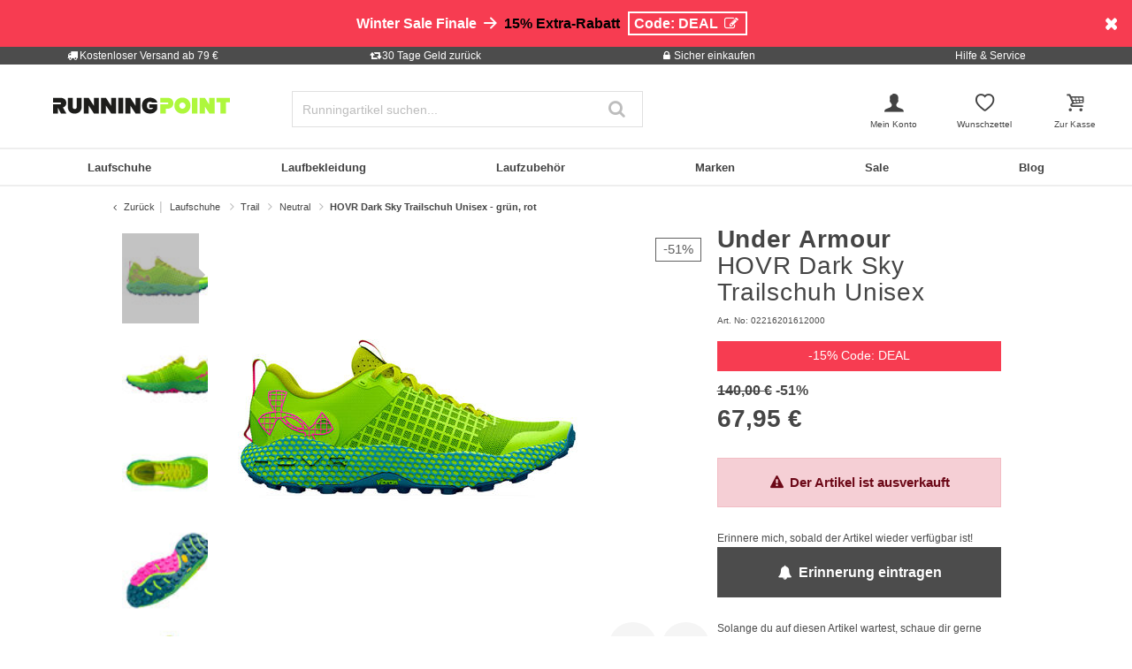

--- FILE ---
content_type: text/html;charset=UTF-8
request_url: https://www.running-point.de/under-armour-hovr-dark-sky-trailschuh-unisex---gruen-rot-02216201612000.html
body_size: 37711
content:
<!DOCTYPE html>
<html lang="de-DE">
<head>


    
    

<link rel="preconnect" href="//cdn-eu.dynamicyield.com"/>
<link rel="preconnect" href="//st-eu.dynamicyield.com"/>
<link rel="preconnect" href="//rcom-eu.dynamicyield.com"/>
<link rel="dns-prefetch" href="//cdn-eu.dynamicyield.com"/>
<link rel="dns-prefetch" href="//st-eu.dynamicyield.com"/>
<link rel="dns-prefetch" href="//rcom-eu.dynamicyield.com"/>
<script>
window.DY = window.DY || {};
DY.recommendationContext = {
type: "PRODUCT",
lng: "de_DE"
};
var alreadyAccepted = window.localStorage.getItem('DYuserActiveConsent') === 'true';
DY.userActiveConsent = { accepted: false };
if (alreadyAccepted) {
DY.userActiveConsent.accepted = true;
}
if (DY.recommendationContext.type != "OTHER" && DY.recommendationContext.type != "HOMEPAGE") {
var data = '';
if (true) {
data = '["02216201612000"]';
}
DY.recommendationContext.data = JSON.parse(data);
}
</script>
<script type="text/javascript"  src="//cdn-eu.dynamicyield.com/api/9880909/api_dynamic.js"></script>
<script type="text/javascript"  src="//cdn-eu.dynamicyield.com/api/9880909/api_static.js"></script>

<script>
document.addEventListener('OneTrustLoaded',()=>{const cookieCategory='C0004';const event=new CustomEvent('dy_activeConsent',{"detail":cookieCategory});document.dispatchEvent(event)});
</script>







<meta charset="UTF-8" />
<meta http-equiv="x-ua-compatible" content="ie=edge" />
<meta name="viewport" content="width=device-width, initial-scale=1" />
<title>Under Armour HOVR Dark Sky Trailschuh Unisex - grün, rot online kaufen | Running Point DE</title>






    <script>
        window.NREUM||(NREUM={}),__nr_require=function(t,n,e){function r(e){if(!n[e]){var o=n[e]={exports:{}};t[e][0].call(o.exports,function(n){var o=t[e][1][n];return r(o||n)},o,o.exports)}return n[e].exports}if("function"==typeof __nr_require)return __nr_require;for(var o=0;o<e.length;o++)r(e[o]);return r}({1:[function(t,n,e){function r(t){try{s.console&&console.log(t)}catch(n){}}var o,i=t("ee"),a=t(15),s={};try{o=localStorage.getItem("__nr_flags").split(","),console&&"function"==typeof console.log&&(s.console=!0,o.indexOf("dev")!==-1&&(s.dev=!0),o.indexOf("nr_dev")!==-1&&(s.nrDev=!0))}catch(c){}s.nrDev&&i.on("internal-error",function(t){r(t.stack)}),s.dev&&i.on("fn-err",function(t,n,e){r(e.stack)}),s.dev&&(r("NR AGENT IN DEVELOPMENT MODE"),r("flags: "+a(s,function(t,n){return t}).join(", ")))},{}],2:[function(t,n,e){function r(t,n,e,r,s){try{p?p-=1:o(s||new UncaughtException(t,n,e),!0)}catch(f){try{i("ierr",[f,c.now(),!0])}catch(d){}}return"function"==typeof u&&u.apply(this,a(arguments))}function UncaughtException(t,n,e){this.message=t||"Uncaught error with no additional information",this.sourceURL=n,this.line=e}function o(t,n){var e=n?null:c.now();i("err",[t,e])}var i=t("handle"),a=t(16),s=t("ee"),c=t("loader"),f=t("gos"),u=window.onerror,d=!1,l="nr@seenError",p=0;c.features.err=!0,t(1),window.onerror=r;try{throw new Error}catch(h){"stack"in h&&(t(8),t(7),"addEventListener"in window&&t(5),c.xhrWrappable&&t(9),d=!0)}s.on("fn-start",function(t,n,e){d&&(p+=1)}),s.on("fn-err",function(t,n,e){d&&!e[l]&&(f(e,l,function(){return!0}),this.thrown=!0,o(e))}),s.on("fn-end",function(){d&&!this.thrown&&p>0&&(p-=1)}),s.on("internal-error",function(t){i("ierr",[t,c.now(),!0])})},{}],3:[function(t,n,e){t("loader").features.ins=!0},{}],4:[function(t,n,e){function r(t){}if(window.performance&&window.performance.timing&&window.performance.getEntriesByType){var o=t("ee"),i=t("handle"),a=t(8),s=t(7),c="learResourceTimings",f="addEventListener",u="resourcetimingbufferfull",d="bstResource",l="resource",p="-start",h="-end",m="fn"+p,w="fn"+h,v="bstTimer",y="pushState",g=t("loader");g.features.stn=!0,t(6);var b=NREUM.o.EV;o.on(m,function(t,n){var e=t[0];e instanceof b&&(this.bstStart=g.now())}),o.on(w,function(t,n){var e=t[0];e instanceof b&&i("bst",[e,n,this.bstStart,g.now()])}),a.on(m,function(t,n,e){this.bstStart=g.now(),this.bstType=e}),a.on(w,function(t,n){i(v,[n,this.bstStart,g.now(),this.bstType])}),s.on(m,function(){this.bstStart=g.now()}),s.on(w,function(t,n){i(v,[n,this.bstStart,g.now(),"requestAnimationFrame"])}),o.on(y+p,function(t){this.time=g.now(),this.startPath=location.pathname+location.hash}),o.on(y+h,function(t){i("bstHist",[location.pathname+location.hash,this.startPath,this.time])}),f in window.performance&&(window.performance["c"+c]?window.performance[f](u,function(t){i(d,[window.performance.getEntriesByType(l)]),window.performance["c"+c]()},!1):window.performance[f]("webkit"+u,function(t){i(d,[window.performance.getEntriesByType(l)]),window.performance["webkitC"+c]()},!1)),document[f]("scroll",r,{passive:!0}),document[f]("keypress",r,!1),document[f]("click",r,!1)}},{}],5:[function(t,n,e){function r(t){for(var n=t;n&&!n.hasOwnProperty(u);)n=Object.getPrototypeOf(n);n&&o(n)}function o(t){s.inPlace(t,[u,d],"-",i)}function i(t,n){return t[1]}var a=t("ee").get("events"),s=t(18)(a,!0),c=t("gos"),f=XMLHttpRequest,u="addEventListener",d="removeEventListener";n.exports=a,"getPrototypeOf"in Object?(r(document),r(window),r(f.prototype)):f.prototype.hasOwnProperty(u)&&(o(window),o(f.prototype)),a.on(u+"-start",function(t,n){var e=t[1],r=c(e,"nr@wrapped",function(){function t(){if("function"==typeof e.handleEvent)return e.handleEvent.apply(e,arguments)}var n={object:t,"function":e}[typeof e];return n?s(n,"fn-",null,n.name||"anonymous"):e});this.wrapped=t[1]=r}),a.on(d+"-start",function(t){t[1]=this.wrapped||t[1]})},{}],6:[function(t,n,e){var r=t("ee").get("history"),o=t(18)(r);n.exports=r,o.inPlace(window.history,["pushState","replaceState"],"-")},{}],7:[function(t,n,e){var r=t("ee").get("raf"),o=t(18)(r),i="equestAnimationFrame";n.exports=r,o.inPlace(window,["r"+i,"mozR"+i,"webkitR"+i,"msR"+i],"raf-"),r.on("raf-start",function(t){t[0]=o(t[0],"fn-")})},{}],8:[function(t,n,e){function r(t,n,e){t[0]=a(t[0],"fn-",null,e)}function o(t,n,e){this.method=e,this.timerDuration=isNaN(t[1])?0:+t[1],t[0]=a(t[0],"fn-",this,e)}var i=t("ee").get("timer"),a=t(18)(i),s="setTimeout",c="setInterval",f="clearTimeout",u="-start",d="-";n.exports=i,a.inPlace(window,[s,"setImmediate"],s+d),a.inPlace(window,[c],c+d),a.inPlace(window,[f,"clearImmediate"],f+d),i.on(c+u,r),i.on(s+u,o)},{}],9:[function(t,n,e){function r(t,n){d.inPlace(n,["onreadystatechange"],"fn-",s)}function o(){var t=this,n=u.context(t);t.readyState>3&&!n.resolved&&(n.resolved=!0,u.emit("xhr-resolved",[],t)),d.inPlace(t,y,"fn-",s)}function i(t){g.push(t),h&&(x?x.then(a):w?w(a):(E=-E,O.data=E))}function a(){for(var t=0;t<g.length;t++)r([],g[t]);g.length&&(g=[])}function s(t,n){return n}function c(t,n){for(var e in t)n[e]=t[e];return n}t(5);var f=t("ee"),u=f.get("xhr"),d=t(18)(u),l=NREUM.o,p=l.XHR,h=l.MO,m=l.PR,w=l.SI,v="readystatechange",y=["onload","onerror","onabort","onloadstart","onloadend","onprogress","ontimeout"],g=[];n.exports=u;var b=window.XMLHttpRequest=function(t){var n=new p(t);try{u.emit("new-xhr",[n],n),n.addEventListener(v,o,!1)}catch(e){try{u.emit("internal-error",[e])}catch(r){}}return n};if(c(p,b),b.prototype=p.prototype,d.inPlace(b.prototype,["open","send"],"-xhr-",s),u.on("send-xhr-start",function(t,n){r(t,n),i(n)}),u.on("open-xhr-start",r),h){var x=m&&m.resolve();if(!w&&!m){var E=1,O=document.createTextNode(E);new h(a).observe(O,{characterData:!0})}}else f.on("fn-end",function(t){t[0]&&t[0].type===v||a()})},{}],10:[function(t,n,e){function r(t){var n=this.params,e=this.metrics;if(!this.ended){this.ended=!0;for(var r=0;r<d;r++)t.removeEventListener(u[r],this.listener,!1);if(!n.aborted){if(e.duration=a.now()-this.startTime,4===t.readyState){n.status=t.status;var i=o(t,this.lastSize);if(i&&(e.rxSize=i),this.sameOrigin){var c=t.getResponseHeader("X-NewRelic-App-Data");c&&(n.cat=c.split(", ").pop())}}else n.status=0;e.cbTime=this.cbTime,f.emit("xhr-done",[t],t),s("xhr",[n,e,this.startTime])}}}function o(t,n){var e=t.responseType;if("json"===e&&null!==n)return n;var r="arraybuffer"===e||"blob"===e||"json"===e?t.response:t.responseText;return h(r)}function i(t,n){var e=c(n),r=t.params;r.host=e.hostname+":"+e.port,r.pathname=e.pathname,t.sameOrigin=e.sameOrigin}var a=t("loader");if(a.xhrWrappable){var s=t("handle"),c=t(11),f=t("ee"),u=["load","error","abort","timeout"],d=u.length,l=t("id"),p=t(14),h=t(13),m=window.XMLHttpRequest;a.features.xhr=!0,t(9),f.on("new-xhr",function(t){var n=this;n.totalCbs=0,n.called=0,n.cbTime=0,n.end=r,n.ended=!1,n.xhrGuids={},n.lastSize=null,p&&(p>34||p<10)||window.opera||t.addEventListener("progress",function(t){n.lastSize=t.loaded},!1)}),f.on("open-xhr-start",function(t){this.params={method:t[0]},i(this,t[1]),this.metrics={}}),f.on("open-xhr-end",function(t,n){"loader_config"in NREUM&&"xpid"in NREUM.loader_config&&this.sameOrigin&&n.setRequestHeader("X-NewRelic-ID",NREUM.loader_config.xpid)}),f.on("send-xhr-start",function(t,n){var e=this.metrics,r=t[0],o=this;if(e&&r){var i=h(r);i&&(e.txSize=i)}this.startTime=a.now(),this.listener=function(t){try{"abort"===t.type&&(o.params.aborted=!0),("load"!==t.type||o.called===o.totalCbs&&(o.onloadCalled||"function"!=typeof n.onload))&&o.end(n)}catch(e){try{f.emit("internal-error",[e])}catch(r){}}};for(var s=0;s<d;s++)n.addEventListener(u[s],this.listener,!1)}),f.on("xhr-cb-time",function(t,n,e){this.cbTime+=t,n?this.onloadCalled=!0:this.called+=1,this.called!==this.totalCbs||!this.onloadCalled&&"function"==typeof e.onload||this.end(e)}),f.on("xhr-load-added",function(t,n){var e=""+l(t)+!!n;this.xhrGuids&&!this.xhrGuids[e]&&(this.xhrGuids[e]=!0,this.totalCbs+=1)}),f.on("xhr-load-removed",function(t,n){var e=""+l(t)+!!n;this.xhrGuids&&this.xhrGuids[e]&&(delete this.xhrGuids[e],this.totalCbs-=1)}),f.on("addEventListener-end",function(t,n){n instanceof m&&"load"===t[0]&&f.emit("xhr-load-added",[t[1],t[2]],n)}),f.on("removeEventListener-end",function(t,n){n instanceof m&&"load"===t[0]&&f.emit("xhr-load-removed",[t[1],t[2]],n)}),f.on("fn-start",function(t,n,e){n instanceof m&&("onload"===e&&(this.onload=!0),("load"===(t[0]&&t[0].type)||this.onload)&&(this.xhrCbStart=a.now()))}),f.on("fn-end",function(t,n){this.xhrCbStart&&f.emit("xhr-cb-time",[a.now()-this.xhrCbStart,this.onload,n],n)})}},{}],11:[function(t,n,e){n.exports=function(t){var n=document.createElement("a"),e=window.location,r={};n.href=t,r.port=n.port;var o=n.href.split("://");!r.port&&o[1]&&(r.port=o[1].split("/")[0].split("@").pop().split(":")[1]),r.port&&"0"!==r.port||(r.port="https"===o[0]?"443":"80"),r.hostname=n.hostname||e.hostname,r.pathname=n.pathname,r.protocol=o[0],"/"!==r.pathname.charAt(0)&&(r.pathname="/"+r.pathname);var i=!n.protocol||":"===n.protocol||n.protocol===e.protocol,a=n.hostname===document.domain&&n.port===e.port;return r.sameOrigin=i&&(!n.hostname||a),r}},{}],12:[function(t,n,e){function r(){}function o(t,n,e){return function(){return i(t,[f.now()].concat(s(arguments)),n?null:this,e),n?void 0:this}}var i=t("handle"),a=t(15),s=t(16),c=t("ee").get("tracer"),f=t("loader"),u=NREUM;"undefined"==typeof window.newrelic&&(newrelic=u);var d=["setPageViewName","setCustomAttribute","setErrorHandler","finished","addToTrace","inlineHit","addRelease"],l="api-",p=l+"ixn-";a(d,function(t,n){u[n]=o(l+n,!0,"api")}),u.addPageAction=o(l+"addPageAction",!0),u.setCurrentRouteName=o(l+"routeName",!0),n.exports=newrelic,u.interaction=function(){return(new r).get()};var h=r.prototype={createTracer:function(t,n){var e={},r=this,o="function"==typeof n;return i(p+"tracer",[f.now(),t,e],r),function(){if(c.emit((o?"":"no-")+"fn-start",[f.now(),r,o],e),o)try{return n.apply(this,arguments)}catch(t){throw c.emit("fn-err",[arguments,this,t],e),t}finally{c.emit("fn-end",[f.now()],e)}}}};a("setName,setAttribute,save,ignore,onEnd,getContext,end,get".split(","),function(t,n){h[n]=o(p+n)}),newrelic.noticeError=function(t){"string"==typeof t&&(t=new Error(t)),i("err",[t,f.now()])}},{}],13:[function(t,n,e){n.exports=function(t){if("string"==typeof t&&t.length)return t.length;if("object"==typeof t){if("undefined"!=typeof ArrayBuffer&&t instanceof ArrayBuffer&&t.byteLength)return t.byteLength;if("undefined"!=typeof Blob&&t instanceof Blob&&t.size)return t.size;if(!("undefined"!=typeof FormData&&t instanceof FormData))try{return JSON.stringify(t).length}catch(n){return}}}},{}],14:[function(t,n,e){var r=0,o=navigator.userAgent.match(/Firefox[\/\s](\d+\.\d+)/);o&&(r=+o[1]),n.exports=r},{}],15:[function(t,n,e){function r(t,n){var e=[],r="",i=0;for(r in t)o.call(t,r)&&(e[i]=n(r,t[r]),i+=1);return e}var o=Object.prototype.hasOwnProperty;n.exports=r},{}],16:[function(t,n,e){function r(t,n,e){n||(n=0),"undefined"==typeof e&&(e=t?t.length:0);for(var r=-1,o=e-n||0,i=Array(o<0?0:o);++r<o;)i[r]=t[n+r];return i}n.exports=r},{}],17:[function(t,n,e){n.exports={exists:"undefined"!=typeof window.performance&&window.performance.timing&&"undefined"!=typeof window.performance.timing.navigationStart}},{}],18:[function(t,n,e){function r(t){return!(t&&t instanceof Function&&t.apply&&!t[a])}var o=t("ee"),i=t(16),a="nr@original",s=Object.prototype.hasOwnProperty,c=!1;n.exports=function(t,n){function e(t,n,e,o){function nrWrapper(){var r,a,s,c;try{a=this,r=i(arguments),s="function"==typeof e?e(r,a):e||{}}catch(f){l([f,"",[r,a,o],s])}u(n+"start",[r,a,o],s);try{return c=t.apply(a,r)}catch(d){throw u(n+"err",[r,a,d],s),d}finally{u(n+"end",[r,a,c],s)}}return r(t)?t:(n||(n=""),nrWrapper[a]=t,d(t,nrWrapper),nrWrapper)}function f(t,n,o,i){o||(o="");var a,s,c,f="-"===o.charAt(0);for(c=0;c<n.length;c++)s=n[c],a=t[s],r(a)||(t[s]=e(a,f?s+o:o,i,s))}function u(e,r,o){if(!c||n){var i=c;c=!0;try{t.emit(e,r,o,n)}catch(a){l([a,e,r,o])}c=i}}function d(t,n){if(Object.defineProperty&&Object.keys)try{var e=Object.keys(t);return e.forEach(function(e){Object.defineProperty(n,e,{get:function(){return t[e]},set:function(n){return t[e]=n,n}})}),n}catch(r){l([r])}for(var o in t)s.call(t,o)&&(n[o]=t[o]);return n}function l(n){try{t.emit("internal-error",n)}catch(e){}}return t||(t=o),e.inPlace=f,e.flag=a,e}},{}],ee:[function(t,n,e){function r(){}function o(t){function n(t){return t&&t instanceof r?t:t?c(t,s,i):i()}function e(e,r,o,i){if(!l.aborted||i){t&&t(e,r,o);for(var a=n(o),s=h(e),c=s.length,f=0;f<c;f++)s[f].apply(a,r);var d=u[y[e]];return d&&d.push([g,e,r,a]),a}}function p(t,n){v[t]=h(t).concat(n)}function h(t){return v[t]||[]}function m(t){return d[t]=d[t]||o(e)}function w(t,n){f(t,function(t,e){n=n||"feature",y[e]=n,n in u||(u[n]=[])})}var v={},y={},g={on:p,emit:e,get:m,listeners:h,context:n,buffer:w,abort:a,aborted:!1};return g}function i(){return new r}function a(){(u.api||u.feature)&&(l.aborted=!0,u=l.backlog={})}var s="nr@context",c=t("gos"),f=t(15),u={},d={},l=n.exports=o();l.backlog=u},{}],gos:[function(t,n,e){function r(t,n,e){if(o.call(t,n))return t[n];var r=e();if(Object.defineProperty&&Object.keys)try{return Object.defineProperty(t,n,{value:r,writable:!0,enumerable:!1}),r}catch(i){}return t[n]=r,r}var o=Object.prototype.hasOwnProperty;n.exports=r},{}],handle:[function(t,n,e){function r(t,n,e,r){o.buffer([t],r),o.emit(t,n,e)}var o=t("ee").get("handle");n.exports=r,r.ee=o},{}],id:[function(t,n,e){function r(t){var n=typeof t;return!t||"object"!==n&&"function"!==n?-1:t===window?0:a(t,i,function(){return o++})}var o=1,i="nr@id",a=t("gos");n.exports=r},{}],loader:[function(t,n,e){function r(){if(!x++){var t=b.info=NREUM.info,n=l.getElementsByTagName("script")[0];if(setTimeout(u.abort,3e4),!(t&&t.licenseKey&&t.applicationID&&n))return u.abort();f(y,function(n,e){t[n]||(t[n]=e)}),c("mark",["onload",a()+b.offset],null,"api");var e=l.createElement("script");e.src="https://"+t.agent,n.parentNode.insertBefore(e,n)}}function o(){"complete"===l.readyState&&i()}function i(){c("mark",["domContent",a()+b.offset],null,"api")}function a(){return E.exists&&performance.now?Math.round(performance.now()):(s=Math.max((new Date).getTime(),s))-b.offset}var s=(new Date).getTime(),c=t("handle"),f=t(15),u=t("ee"),d=window,l=d.document,p="addEventListener",h="attachEvent",m=d.XMLHttpRequest,w=m&&m.prototype;NREUM.o={ST:setTimeout,SI:d.setImmediate,CT:clearTimeout,XHR:m,REQ:d.Request,EV:d.Event,PR:d.Promise,MO:d.MutationObserver};var v=""+location,y={beacon:"bam.nr-data.net",errorBeacon:"bam.nr-data.net",agent:"js-agent.newrelic.com/nr-1071.min.js"},g=m&&w&&w[p]&&!/CriOS/.test(navigator.userAgent),b=n.exports={offset:s,now:a,origin:v,features:{},xhrWrappable:g};t(12),l[p]?(l[p]("DOMContentLoaded",i,!1),d[p]("load",r,!1)):(l[h]("onreadystatechange",o),d[h]("onload",r)),c("mark",["firstbyte",s],null,"api");var x=0,E=t(17)},{}]},{},["loader",2,10,4,3]);
            ;NREUM.info={beacon:"bam.nr-data.net",errorBeacon:"bam.nr-data.net",licenseKey:"aa636f5f3c",applicationID:"282000586",sa:1}
    </script>




<link rel="icon" href="https://www.running-point.de/on/demandware.static/Sites-JPO-DE-Site/-/default/dw5a71c775/images/favicon.ico" type="image/x-icon" />
<link rel="shortcut icon" href="https://www.running-point.de/on/demandware.static/Sites-JPO-DE-Site/-/default/dw5a71c775/images/favicon.ico" type="image/x-icon" />
<link rel="apple-touch-icon" sizes="180x180" href="https://www.running-point.de/on/demandware.static/Sites-JPO-DE-Site/-/de_DE/v1768833460433/images/favicons/apple-touch-icon.png" />
<link rel="icon" type="image/png" sizes="32x32" href="https://www.running-point.de/on/demandware.static/Sites-JPO-DE-Site/-/default/dw450ea76f/images/favicons/favicon-32x32.png" />
<link rel="icon" type="image/png" sizes="16x16" href="https://www.running-point.de/on/demandware.static/Sites-JPO-DE-Site/-/default/dw8027d2e6/images/favicons/favicon-16x16.png" />
<link rel="manifest" href="https://www.running-point.de/on/demandware.static/Sites-JPO-DE-Site/-/default/dw3364ac8a/images/favicons/site.webmanifest" />
<link rel="mask-icon" href="https://www.running-point.de/on/demandware.static/Sites-JPO-DE-Site/-/default/dw7891fa78/images/favicons/safari-pinned-tab.svg" color="#aef73c" />
<meta name="msapplication-TileColor" content="#aef73c" />
<meta name="theme-color" content="#fff" />


<meta name="description" content="HOVR Dark Sky Trailschuh Unisex - grün, rot - 67,95 € - Laufschuhe - Trailschuh - Unisex - grün - 2. Farbe: rot - Farbbezeichnung Hersteller: green - Obermaterial: Textil - Innenmaterial: Synthetik - Decksohle: Synthetik - Schuhsohle: Gummi" />
<meta name="keywords" content="Running Point, Running Point, HOVR, Dark, Sky, Trailschuh, Unisex, grün, rot" />




    <meta name="robots" content="index, follow" />



<link rel="alternate" hreflang="de-AT" href="https://www.running-point.at/under-armour-hovr-dark-sky-trailschuh-unisex---gruen-rot-02216201612000.html" />
<link rel="alternate" hreflang="de-CH" href="https://www.running-point.ch/under-armour-hovr-dark-sky-trailschuh-unisex---gruen-rot-02216201612000.html" />
<link rel="alternate" hreflang="x-default" href="https://www.running-point.com/under-armour-hovr-ds-ridge-tr-trail-running-shoe-green-red-02216201612000.html" />
<link rel="alternate" hreflang="de-DE" href="https://www.running-point.de/under-armour-hovr-dark-sky-trailschuh-unisex---gruen-rot-02216201612000.html" />
<link rel="alternate" hreflang="fr-FR" href="https://www.running-point.fr/under-armour-hovr-dark-sky-chaussure-trail-unisex---vert-rouge-02216201612000.html" />
<link rel="alternate" hreflang="en-GB" href="https://www.running-point.co.uk/under-armour-hovr-ds-ridge-tr-trail-running-shoe-green-red-02216201612000.html" />
<link rel="alternate" hreflang="es-ES" href="https://www.running-point.es/under-armour-hovr-dark-sky-zapatilla-trail-unisex---verde-rojo-02216201612000.html" />
<link rel="alternate" hreflang="nl-NL" href="https://www.running-point.nl/under-armour-hovr-dark-sky-trailschoen-unisex---groen%2C-rood-02216201612000.html" />



    <meta name="google-site-verification" content="PqgjNtycECvjNh8gyex2yD2_6JLg-QDhe34e6KRHyK8" />


    <meta name="facebook-domain-verification" content="1onpyae270l1vprb5wejedo2hi6u7c" />


<link rel="preload" href="/on/demandware.static/Sites-JPO-DE-Site/-/de_DE/v1768833460433/fonts/fontello.woff2?92886405" as="font" type="font/woff2" crossorigin="anonymous"/>

<link rel="stylesheet" href="/on/demandware.static/Sites-JPO-DE-Site/-/de_DE/v1768833460433/css/fontello.css" />
<link rel="stylesheet" href="/on/demandware.static/Sites-JPO-DE-Site/-/de_DE/v1768833460433/css/iconFont.css" />
<link rel="stylesheet" href="/on/demandware.static/Sites-JPO-DE-Site/-/de_DE/v1768833460433/css/global.css" />

    <link rel="stylesheet" href="https://www.running-point.de/on/demandware.static/Sites-JPO-DE-Site/-/de_DE/v1768833460433/css/productDetailRedesign.css" />

    <link rel="stylesheet" href="https://cdnjs.cloudflare.com/ajax/libs/photoswipe/4.1.3/photoswipe.min.css" />

    <link rel="stylesheet" href="https://cdnjs.cloudflare.com/ajax/libs/photoswipe/4.1.3/default-skin/default-skin.min.css" />



    <link rel="canonical" href="https://www.running-point.de/under-armour-hovr-dark-sky-trailschuh-unisex---gruen-rot-02216201612000.html" />



    <script type="text/javascript">
    dataLayer = [{
        googleConversionActive: 1,
        googleCommerceActive: 1,
        gaActive: 1,
        pageType : 'details',
        google_tag_params: {
            ecomm_pagetype: 'product',
        },
    }];


    window.currencyFactor = '1.0';

    
    

    
        dataLayer.push({
            emosUrl: 'https://www.running-point.de/on/demandware.static/Sites-JPO-DE-Site/-/de_DE/v1768833460433/tracking/emos2.js',
            siteid: '501'
        });

        
            dataLayer.push({
                content: 'Shop/Laufschuhe/Trail/Neutral/HOVR Dark Sky Trailschuh Unisex - grün, rot',
            });
        

        

        
    

    

    
        dataLayer.push({
            testSegments: ''
        });
    
</script>




















































<script>
    var userLang = navigator.language || navigator.userLanguage;
    var sCookie = document.cookie.match('(^|;) ?emos_jckamp=([^;]*)(;|$)');
    var cookie = sCookie ? sCookie[2] : false;

    dataLayer.push({
        google_tag_params: {
            tp_referrer: cookie,
            tp_geoIP: 'DE',
            tp_shopLanguage: 'de',
            tp_browserLanguage: userLang
        },
        cart: [],
        basketContent: []
    });

    
        dataLayer.push({
            visitorExistingCustomer : 0
        });
    

  
</script>
<script>
// GA4 User Data Layer
document.addEventListener('OneTrustLoaded', () => {
    window.userDataGA4 = {
        user_id: 'null',
        user_first_name: 'null',
        user_last_name: 'null',
        user_email: 'null'
    };
});
</script>



    <script type="text/javascript">
        // AB Tests info
        dataLayer.push({
            abTest: ''
        });

        // Google Adwords
        dataLayer.push({
            google_tag_params:  {
                ecomm_prodid:'02216201612000',
                ecomm_pname: 'HOVR Dark Sky Trailschuh Unisex - grün, rot',
                ecomm_pvalue: '67.95',
                ecomm_totalvalue: '',
                tp_isSaleItem: true,
                ecomm_sportType: ["Running"]
            }
        });

        // Google Analytics
        dataLayer.push({
            ecommerce: {
                currencyCode: 'EUR',
                detail: {
                    actionField: {'list': 'Laufschuhe/Trail/Neutral/HOVR Dark Sky Trailschuh Unisex - grün, rot'},
                    products: [{
                        name: 'HOVR Dark Sky Trailschuh Unisex - grün, rot',
                        id: '02216201612000',
                        price: '67.95',
                        brand: 'Under Armour',
                        category: 'Laufschuhe/Trail/Neutral/HOVR Dark Sky Trailschuh Unisex - grün, rot',
                        dimension4: 'Running'
                    }]
                }
            }
        });

        // Econda
        dataLayer.push({
            transactionProducts: [{
                type: 'view',
                pid: '02216201612000',
                sku: '',
                name: 'HOVR Dark Sky Trailschuh Unisex - grün, rot',
                price: '67.95',
                group: 'Laufschuhe/Trail/Neutral/HOVR Dark Sky Trailschuh Unisex - grün, rot',
                count: 1,
                var1: ["Running"],
                var2: null,
                var3: null
            }]
        });
    </script>



<script>
    document.addEventListener('OneTrustLoaded', () => {
        if (GTMTrackingGA4) {
            GTMTrackingGA4.pushData({
                event: 'view_item',
                user_data: {"user_id":null,"user_first_name":null,"user_last_name":null,"user_email":null},
                ecommerce: {
                    value: '67.95',
                    currency: 'EUR',
                    items: [{"item_id":"02216201612000","item_variant":"02216201612000","item_name":"HOVR Dark Sky Trailschuh Unisex - grün, rot","item_master":"HOVR Dark Sky Trailschuh Unisex - grün, rot","item_coupon":null,"item_currency":"EUR","item_globalCategory":"Running shoes > Trail > Neutral","discount":72.05,"item_index":1,"item_brand":"Under Armour","item_list_id":null,"item_list_name":null,"price":67.95,"quantity":1,"other_color_available":4,"item_size":null,"discount_type":null,"review_count":null,"review_avg":null,"gender":"Unisex","age_group":null,"product_image_count":5,"size_availability":"40_0|40_0|40,5_0|40,5_0|41_0|41_0|42_0|42_0|42,5_0|42,5_0|43_0|43_0|44_0|44_0|44,5_0|44,5_0|45_0|45_0|45,5_0|45,5_0|46_0|47_0","item_sportType":"Running","item_tradeGroup":"shoes","item_category":"Laufschuhe","item_category2":"Trail","item_category3":"Neutral","item_category4":null,"item_category5":null,"item_categoryPath":"Laufschuhe > Trail/Neutral"}]
                }
            });
        }
    });
</script>












    
        <!-- Google Tag Manager -->
        <script>!function(){"use strict";function l(e){for(var t=e,r=0,n=document.cookie.split(";");r<n.length;r++){var o=n[r].split("=");if(o[0].trim()===t)return o[1]}}function s(e){return localStorage.getItem(e)}function u(e){return window[e]}function d(e,t){e=document.querySelector(e);return t?null==e?void 0:e.getAttribute(t):null==e?void 0:e.textContent}var e=window,t=document,r="script",n="dataLayer",o="MN8GC28",a="https://sgtm.running-point.de",i="https://load.sgtm.running-point.de",c="bdfmqsli",E="cookie",I="_sgtm_tp_uid",v="",g=!1;try{var g=!!E&&(m=navigator.userAgent,!!(m=new RegExp("Version/([0-9._]+)(.*Mobile)?.*Safari.*").exec(m)))&&16.4<=parseFloat(m[1]),A="stapeUserId"===E,f=g&&!A?function(e,t,r){void 0===t&&(t="");var n={cookie:l,localStorage:s,jsVariable:u,cssSelector:d},t=Array.isArray(t)?t:[t];if(e&&n[e])for(var o=n[e],a=0,i=t;a<i.length;a++){var c=i[a],c=r?o(c,r):o(c);if(c)return c}else console.warn("invalid uid source",e)}(E,I,v):void 0;g=g&&(!!f||A)}catch(e){console.error(e)}var m=e,E=(m[n]=m[n]||[],m[n].push({"gtm.start":(new Date).getTime(),event:"gtm.js"}),t.getElementsByTagName(r)[0]),I="dataLayer"===n?"":"&l="+n,v=f?"&bi="+encodeURIComponent(f):"",A=t.createElement(r),e=g?"kp"+c:c,n=!g&&i?i:a;A.async=!0,A.src=n+"/"+e+".js?st="+o+I+v+"",null!=(f=E.parentNode)&&f.insertBefore(A,E)}();</script>
        <!-- End Google Tag Manager -->
        



    
    


<script type="text/plain" class="optanon-category-C0003" async src="https://apps.bazaarvoice.com/deployments/joggingpoint/main_site/production/de_DE/bv.js"></script>




    


    <script>
            (function(w,d,s,r,n){w.TrustpilotObject=n;w[n]=w[n]||function(){(w[n].q=w[n].q||[]).push(arguments)};
                a=d.createElement(s);a.async=1;a.src=r;a.type='text/java'+s;f=d.getElementsByTagName(s)[0];
                f.parentNode.insertBefore(a,f)})(window,document,'script', 'https://invitejs.trustpilot.com/tp.min.js', 'tp');
                tp('register', 'hZlwulAT1IAJIKAS');
    </script>






    
    
    
        <script>
            (function(n,t,i,r){var u,f;n[i]=n[i]||{},n[i].initial={
                accountCode: 'TENNI11112',
                host: 'TENNI11112' + '.pcapredict.com'},
                n[i].on=n[i].on||function(){(n[i].onq=n[i].onq||[]).push(arguments)},u=t.createElement("script"),u.async=!0,u.src=r,f=t.getElementsByTagName("script")[0],f.parentNode.insertBefore(u,f)})(window,document,"pca","//TENNI11112.pcapredict.com/js/sensor.min.js");
            pca.on("ready", function () {pca.sourceString = "LoqateDemandwareCartridge";});
            document.addEventListener("DOMContentLoaded", function(){
                var a = document.querySelector(".section-header-note.address-create.button");
                if (a) {
                    a.addEventListener("click", function() {
                        if(pca) {
                            setTimeout(function(){ pca.load(); }, 500);
                        }});
                }});
        </script>
    
    






    <!-- Begin eTrusted bootstrap tag -->
    <script src="https://integrations.etrusted.com/applications/widget.js/v2" async defer></script>
    <!-- End eTrusted bootstrap tag -->

    <script type="text/javascript" src="https://js.stripe.com/v3/"></script>
    
        <input type="hidden" id="stripePublicKey" value="pk_live_51LeetgDt9vttkOS42s1zPzARV17wfizJqXbSkd7RiaLxUmZ7XDF5Xgy7Yp6wryGa5RwQCwGn10Oo8ZCcMsaTdP2600W6pT7LFo" />
        <input type="hidden" id="stripeApiVersion" value="2022-11-15; line_items_beta=v1" />
    
    <input type="hidden" id="stripePaymentMethodsInBeta" value="elements_enable_deferred_intent_beta_1" />








    <script>
        document.addEventListener('OneTrustLoaded', (event) => {
            dataLayer.push({
                event: 'page_info',
                page: [{
                    type: 'pdp',
                    currency: 'EUR',
                    country: 'DE',
                    language: 'de_DE',
                    breadcrumbs: 'Laufschuhe / Trail / Neutral / HOVR Dark Sky Trailschuh Unisex - gr&uuml;n, rot'
                }],
                testSegments: '',
                user_data: window.userDataGA4 || {}
            });
        });
    </script>


<span class="d-none" data-ga4-enabled data-value="true"></span>


<script type="text/javascript">//<!--
/* <![CDATA[ (head-active_data.js) */
var dw = (window.dw || {});
dw.ac = {
    _analytics: null,
    _events: [],
    _category: "",
    _searchData: "",
    _anact: "",
    _anact_nohit_tag: "",
    _analytics_enabled: "true",
    _timeZone: "Europe/Berlin",
    _capture: function(configs) {
        if (Object.prototype.toString.call(configs) === "[object Array]") {
            configs.forEach(captureObject);
            return;
        }
        dw.ac._events.push(configs);
    },
	capture: function() { 
		dw.ac._capture(arguments);
		// send to CQ as well:
		if (window.CQuotient) {
			window.CQuotient.trackEventsFromAC(arguments);
		}
	},
    EV_PRD_SEARCHHIT: "searchhit",
    EV_PRD_DETAIL: "detail",
    EV_PRD_RECOMMENDATION: "recommendation",
    EV_PRD_SETPRODUCT: "setproduct",
    applyContext: function(context) {
        if (typeof context === "object" && context.hasOwnProperty("category")) {
        	dw.ac._category = context.category;
        }
        if (typeof context === "object" && context.hasOwnProperty("searchData")) {
        	dw.ac._searchData = context.searchData;
        }
    },
    setDWAnalytics: function(analytics) {
        dw.ac._analytics = analytics;
    },
    eventsIsEmpty: function() {
        return 0 == dw.ac._events.length;
    }
};
/* ]]> */
// -->
</script>
<script type="text/javascript">//<!--
/* <![CDATA[ (head-cquotient.js) */
var CQuotient = window.CQuotient = {};
CQuotient.clientId = 'bbdp-JPO-DE';
CQuotient.realm = 'BBDP';
CQuotient.siteId = 'JPO-DE';
CQuotient.instanceType = 'prd';
CQuotient.locale = 'de_DE';
CQuotient.fbPixelId = '__UNKNOWN__';
CQuotient.activities = [];
CQuotient.cqcid='';
CQuotient.cquid='';
CQuotient.cqeid='';
CQuotient.cqlid='';
CQuotient.apiHost='api.cquotient.com';
/* Turn this on to test against Staging Einstein */
/* CQuotient.useTest= true; */
CQuotient.useTest = ('true' === 'false');
CQuotient.initFromCookies = function () {
	var ca = document.cookie.split(';');
	for(var i=0;i < ca.length;i++) {
	  var c = ca[i];
	  while (c.charAt(0)==' ') c = c.substring(1,c.length);
	  if (c.indexOf('cqcid=') == 0) {
		CQuotient.cqcid=c.substring('cqcid='.length,c.length);
	  } else if (c.indexOf('cquid=') == 0) {
		  var value = c.substring('cquid='.length,c.length);
		  if (value) {
		  	var split_value = value.split("|", 3);
		  	if (split_value.length > 0) {
			  CQuotient.cquid=split_value[0];
		  	}
		  	if (split_value.length > 1) {
			  CQuotient.cqeid=split_value[1];
		  	}
		  	if (split_value.length > 2) {
			  CQuotient.cqlid=split_value[2];
		  	}
		  }
	  }
	}
}
CQuotient.getCQCookieId = function () {
	if(window.CQuotient.cqcid == '')
		window.CQuotient.initFromCookies();
	return window.CQuotient.cqcid;
};
CQuotient.getCQUserId = function () {
	if(window.CQuotient.cquid == '')
		window.CQuotient.initFromCookies();
	return window.CQuotient.cquid;
};
CQuotient.getCQHashedEmail = function () {
	if(window.CQuotient.cqeid == '')
		window.CQuotient.initFromCookies();
	return window.CQuotient.cqeid;
};
CQuotient.getCQHashedLogin = function () {
	if(window.CQuotient.cqlid == '')
		window.CQuotient.initFromCookies();
	return window.CQuotient.cqlid;
};
CQuotient.trackEventsFromAC = function (/* Object or Array */ events) {
try {
	if (Object.prototype.toString.call(events) === "[object Array]") {
		events.forEach(_trackASingleCQEvent);
	} else {
		CQuotient._trackASingleCQEvent(events);
	}
} catch(err) {}
};
CQuotient._trackASingleCQEvent = function ( /* Object */ event) {
	if (event && event.id) {
		if (event.type === dw.ac.EV_PRD_DETAIL) {
			CQuotient.trackViewProduct( {id:'', alt_id: event.id, type: 'raw_sku'} );
		} // not handling the other dw.ac.* events currently
	}
};
CQuotient.trackViewProduct = function(/* Object */ cqParamData){
	var cq_params = {};
	cq_params.cookieId = CQuotient.getCQCookieId();
	cq_params.userId = CQuotient.getCQUserId();
	cq_params.emailId = CQuotient.getCQHashedEmail();
	cq_params.loginId = CQuotient.getCQHashedLogin();
	cq_params.product = cqParamData.product;
	cq_params.realm = cqParamData.realm;
	cq_params.siteId = cqParamData.siteId;
	cq_params.instanceType = cqParamData.instanceType;
	cq_params.locale = CQuotient.locale;
	
	if(CQuotient.sendActivity) {
		CQuotient.sendActivity(CQuotient.clientId, 'viewProduct', cq_params);
	} else {
		CQuotient.activities.push({activityType: 'viewProduct', parameters: cq_params});
	}
};
/* ]]> */
// -->
</script>

</head>
<body class="product">





    <!-- Google Tag Manager (noscript) -->
    <noscript><iframe src="https://www.googletagmanager.com/ns.html?id=GTM-MN8GC28"
    height="0" width="0" style="display:none;visibility:hidden"></iframe></noscript>
    <!-- End Google Tag Manager (noscript) -->


<div class="page" data-action="Product-Show" data-querystring="pid=02216201612000" data-session="xBApw6CckTY9XX3lXdwla1wlCAPnvqrm13o=" data-customer="null" data-abtests="[]">









































































































	 


	
	
		<!--
For column layout have a look at Bootstrap Grid: https://getbootstrap.com/docs/4.0/layout/grid/
----------------------------
Available background color classes:
bgcolor-primary, bgcolor-secondary, bgcolor-tertiary, bgcolor-red, bgcolor-info, bgcolor-success, bgcolor-danger, bgcolor-dark, bgcolor-light, bg-info
-->
<div id="promo-callout" data-ga4-slot-name="Banderole" style="background-color: #F73C51;">
    <div class="container">
        <div class="row py-2">
            <div class="col">
                <div class="promo-callout-content">
                    <div class="row">
                        <div class="col-12 text-center text-small text-md-medium" style="color:white;">
                     <span style=font-weight:bold; font-variant: small-caps;">Winter Sale Finale</span> <b><i class="icon icon-right" style="color:white;"></i> <a href="https://www.running-point.de/sale/" data-ga4-promo="{&quot;promoName&quot;:&quot;Banderole: DEAL&quot; ,&quot;creativeName&quot;:&quot;&quot;}" style="color:black;">15% Extra-Rabatt</a> <span id="calloutVoucherCodebox" style="display: inline-block; border: 2px solid; padding: 2px 5px; margin: 5px; cursor: pointer; transition: opacity .2s ease-in-out;" onclick="navigator.clipboard.writeText('DEAL'); calloutVoucherCodebox.style.opacity = 0; setTimeout(function(){ calloutVoucherCodebox.innerHTML = 'Code DEAL kopiert <i class=\'icon icon-ok\'></i>'; calloutVoucherCodebox.style.opacity = 1},200);">Code: DEAL <i class="icon icon-edit"></i></span></b>
                        </div> 
                    </div>
                </div>
                <div class="promo-callout-close close-button">
                    <button type="button" class="close" aria-label="Close" style="color:white; opacity:1; font-size:1.2rem;">
                        <span><i class="icon-cancel"></i></span>
                    </button>
                </div>
            </div>
        </div>
    </div>
</div>
	

 
	
<div class="trust-bar">
    
	
	<div class="content-asset"><!-- dwMarker="content" dwContentID="1e4bb46d889cff61f8ea773501" -->
		<div class="container">
    <div class="row">
        <div class="col">
            <a class="modal-box" data-title="Kostenloser Versand ab 79 €" data-attr="modal-lg" data-href="https://www.running-point.de/help-service_shipping_info.html" href="#"><i class="fo icon-truck"></i>Kostenloser Versand ab 79 €</a>
        </div>
		<div class="col">
            <a class="modal-box" data-title="Geld zurück Versprechen" data-attr="modal-lg" data-href="https://www.running-point.de/help-service_money-back_guarantee.html" href="#"><i class="fo icon-retweet"></i>30 Tage Geld zurück</a>
        </div>
        <div class="col">
            <a class="modal-box" data-title="Sicher einkaufen" data-attr="modal-lg" data-href="https://www.running-point.de/trust-bar_secure-shopping.html" href="#"><i class="fo icon-lock"></i>Sicher einkaufen</a>
        </div>
        <div class="col">
            <a data-title="Hilfe & Service" data-ga4-modal="help-service"
                href="javascript:void(0);" data-freshdesk-launcher-contact title="Tennis-Point Kontakt">Hilfe & Service</a>
        </div>
    </div>
</div>
	</div> <!-- End content-asset -->



</div>

    




<header data-path="Product-Show" data-query="pid=02216201612000" id="header"  data-geotarget=https://www.running-point.de/on/demandware.store/Sites-JPO-DE-Site/de_DE/Page-ShowGeoLocation>
    <div id="sticky-wrapper">
        <div class="header container">
            <div class="row">
                <div class="col-6 col-lg-3 order-4 order-lg-1 header-logo">
                    <div class="navbar-header brand">
    <a href="https://www.running-point.de/" title="Running Point Startseite">
        <img class="hidden-md-down" src="https://www.running-point.de/on/demandware.static/-/Library-Sites-JoggingPoint/default/dwc94e6057/logo/logo.svg" alt="Running Point" loading="lazy" />
        <img class="d-lg-none" src="https://www.running-point.de/on/demandware.static/-/Library-Sites-JoggingPoint/default/dw7a62a9af/logo/logo-small.svg" alt="Running Point" loading="lazy" />
    </a>
</div>

                </div>
                <div class="col-3 col-lg-4 order-1 order-lg-4 panel-search">
                    <div class="navbar-header row">
                        <div class="col-6 d-lg-none">
                            <button class="navbar-toggler e2e-mobile-navbar-toggler" type="button"
                                aria-controls="sg-navbar-collapse" aria-expanded="false" aria-label="Toggle navigation">
                                <i class="icon icon-menu"></i>
                            </button>
                        </div>
                        <div class="col-6 col-lg-12 search-col">
                            <div class="search d-none d-lg-block">
                                <div class="site-search collapse dont-collapse-lg" id="search-bar-mobile" itemscope itemtype="http://schema.org/WebSite">
    <meta itemprop="url" content="https://www.running-point.de/"/>
    <form role="search" action="https://www.running-point.de/search/" method="get" name="simpleSearch"
        itemprop="potentialAction"
        itemscope
        itemtype="http://schema.org/SearchAction">
        <meta itemprop="target" content="https://www.running-point.de/search/?lang=de_DE&q={q}"/>
        <input class="form-control search-field"
            type="search"
            name="q"
            id="q"
            value=""
            placeholder="Runningartikel suchen..."
            autocomplete="off"
            aria-label="Runningartikel suchen..."
            itemprop="query-input"/>
        <button class="search-button" aria-label="Suche" type="submit"><i class="fo icon-search"></i></button>
        <input type="hidden" value="de_DE" name="lang" />
    </form>
    

<div id="search-phrase-suggestions" class="js-search-phrase-suggestions-wrapper search-phrase-suggestions-wrapper suggestions-wrapper d-none">
    <div class="suggestions-desktop suggestioncontainer">
        



















































<template id="recent-term-item-template">
    <a href="https://www.running-point.de/search/" class="phrase">
        <div class="recent innerrow w-100">
            <div class='svgsprite svgsprite--recent'>
    <svg aria-label="recent">
        <use xlink:href="/on/demandware.static/Sites-JPO-DE-Site/-/de_DE/v1768833460433/images/sprites/svgsprite.svg#svg-recent"
            style="pointer-events: none" />
    </svg>
</div>

            <span class="phrase-value"></span>
        </div>
    </a>
</template>

<div class="searchSuggestions searchSuggestions-recent js-searchSuggestions-recent d-none">
    <div class="head row no-gutters">
        <div class="searchSuggestionItem w-100">
            <span>Zuletzt gesucht</span>
            <button
                class="js-clear-recent clear-recent-btn btn btn-link pull-right p-0">L&ouml;schen</button>
        </div>
    </div>
    <div class="main row no-gutters">
        <div scope="row" class="content w-100">
            <div class="js-recent-search-terms">
            </div>
        </div>
    </div>
</div>
        
            



















































<div class="searchSuggestions searchSuggestions-popular js-searchSuggestions-popular">
    <div class="head row no-gutters">
        <div class="searchSuggestionItem w-100">
            Beliebte Suchen
        </div>
    </div>
    <div class="main row no-gutters">
        <div scope="row" class="content w-100">
            
                <a href="/search/?q=garmin" class="phrase">
                    <div class="recent innerrow w-100">
                        <div class='svgsprite svgsprite--search'>
    <svg aria-label="search">
        <use xlink:href="/on/demandware.static/Sites-JPO-DE-Site/-/de_DE/v1768833460433/images/sprites/svgsprite.svg#svg-search"
            style="pointer-events: none" />
    </svg>
</div>

                        <span>garmin</span>
                    </div>
                </a>
            
                <a href="/search/?q=garmin%20265" class="phrase">
                    <div class="recent innerrow w-100">
                        <div class='svgsprite svgsprite--search'>
    <svg aria-label="search">
        <use xlink:href="/on/demandware.static/Sites-JPO-DE-Site/-/de_DE/v1768833460433/images/sprites/svgsprite.svg#svg-search"
            style="pointer-events: none" />
    </svg>
</div>

                        <span>garmin 265</span>
                    </div>
                </a>
            
                <a href="/search/?q=asics" class="phrase">
                    <div class="recent innerrow w-100">
                        <div class='svgsprite svgsprite--search'>
    <svg aria-label="search">
        <use xlink:href="/on/demandware.static/Sites-JPO-DE-Site/-/de_DE/v1768833460433/images/sprites/svgsprite.svg#svg-search"
            style="pointer-events: none" />
    </svg>
</div>

                        <span>asics</span>
                    </div>
                </a>
            
                <a href="/search/?q=brooks" class="phrase">
                    <div class="recent innerrow w-100">
                        <div class='svgsprite svgsprite--search'>
    <svg aria-label="search">
        <use xlink:href="/on/demandware.static/Sites-JPO-DE-Site/-/de_DE/v1768833460433/images/sprites/svgsprite.svg#svg-search"
            style="pointer-events: none" />
    </svg>
</div>

                        <span>brooks</span>
                    </div>
                </a>
            
                <a href="/search/?q=on" class="phrase">
                    <div class="recent innerrow w-100">
                        <div class='svgsprite svgsprite--search'>
    <svg aria-label="search">
        <use xlink:href="/on/demandware.static/Sites-JPO-DE-Site/-/de_DE/v1768833460433/images/sprites/svgsprite.svg#svg-search"
            style="pointer-events: none" />
    </svg>
</div>

                        <span>on</span>
                    </div>
                </a>
            
        </div>
    </div>
</div>
        
    </div>
</div>
</div>

                            </div>
                            <div class="account d-block d-lg-none">
                                
                                    <a href="#" data-modal data-additional-classes="login-modal-redesign" data-href="https://www.running-point.de/on/demandware.store/Sites-JPO-DE-Site/de_DE/Login-ShowModal" data-mode="login" data-ga4-modal="show-login-modal" data-redirect="true"><i class="icon icon-user-male menu"></i></a>
                                
                            </div>
                        </div>
                    </div>
                </div>
                <div class="col-3 col-lg-5 order-10 order-lg-8 customer-panel px-0 px-sm-2">
                    <div class="navbar-header">
                        <ul class="row customer-panel-list justify-content-between justify-content-lg-end">
                            <li class="col-6 col-lg-3 customer-panel-list-item panel-user hidden-md-down ">
                                
    <div role="button" class="user account d-none d-lg-block" data-qa="header-login-btn">
        <a href="#" data-modal data-additional-classes="login-modal-redesign" data-href="https://www.running-point.de/on/demandware.store/Sites-JPO-DE-Site/de_DE/Login-ShowModal" data-mode="login" data-ga4-modal="show-login-modal" data-redirect="true">
            <i class="icon icon-user-male menu" aria-hidden="true"></i>
            <small>Mein Konto</small>
        </a>
        <div id="service-flyout" class="service-flyout hidden-sm-down">
            <header class="headline">Kontoinformationen</header>

            
    <button type="button" class="btn btn-primary btn-block" data-modal data-additional-classes="login-modal-redesign" data-href="https://www.running-point.de/on/demandware.store/Sites-JPO-DE-Site/de_DE/Login-ShowModal" data-mode="login" data-ga4-modal="show-login-modal" data-redirect="false">
        <span><i class="icon icon-logout"></i> Einloggen</span>
    </button>



            <div class="small my-3"><a href="#" data-modal data-additional-classes="login-modal-redesign" data-href="https://www.running-point.de/on/demandware.store/Sites-JPO-DE-Site/de_DE/Login-ShowModal" data-mode="register" data-ga4-modal="show-register-modal"  title="Noch kein Kunde?<br />Erstelle jetzt ein Online-Kundenkonto.">Noch kein Kunde?<br />Erstelle jetzt ein Online-Kundenkonto.</a></div>

            <ul class="service-flyout-list">
                <li>
                    <a href="#" data-modal data-additional-classes="login-modal-redesign" data-href="https://www.running-point.de/on/demandware.store/Sites-JPO-DE-Site/de_DE/Login-ShowModal" data-mode="login" data-ga4-modal="show-login-modal" data-redirect="true" title="Mein Konto"><i class="icon icon-cog"></i>Mein Konto</a>
                </li>
                <li>
                    <a href="#" data-modal data-additional-classes="login-modal-redesign" data-href="https://www.running-point.de/on/demandware.store/Sites-JPO-DE-Site/de_DE/Login-ShowModal" data-mode="login" data-ga4-modal="show-login-modal" data-redirect="true" title="Meine Bestellhistorie"><i class="icon icon-box"></i>Meine Bestellhistorie</a>
                </li>
                <li>
                    <a href="#" data-modal data-additional-classes="login-modal-redesign" data-href="https://www.running-point.de/on/demandware.store/Sites-JPO-DE-Site/de_DE/Login-ShowModal" data-mode="login" data-ga4-modal="show-login-modal" data-redirect="true" title="Rechnungs- und Liefereinstellungen"><i class="icon icon-credit-card"></i>Rechnungs- und Liefereinstellungen</a>
                </li>
                <li>
                    <a href="https://www.running-point.de/help-service.html" title="Hilfe &amp; Service" rel="nofollow"><i class="icon icon-building"></i>Hilfe &amp; Service</a>
                </li>
            </ul>
        </div>
    </div>


                            </li>
                            
                            
                            
                            
                            <li class="col-4 px-0 customer-panel-list-item panel-search-mobile d-lg-none">
                                <button type="button" class="p-0" data-toggle="collapse" data-target="#search-bar-mobile" aria-expanded="false" aria-controls="search-bar-mobile">
                                    <i class="icon fo icon-search menu"></i>
                                </button>
                            </li>
                            <li class="col-4 col-lg-3 px-0 customer-panel-list-item panel-wishlist">
                                <div class="wishlist wishlist-navigation"
                                    data-add-action-url="https://www.running-point.de/on/demandware.store/Sites-JPO-DE-Site/de_DE/Wishlist-AddProduct"
                                    data-remove-action-url="https://www.running-point.de/on/demandware.store/Sites-JPO-DE-Site/de_DE/Wishlist-RemoveProduct"
                                    data-get-quantity-url="https://www.running-point.de/on/demandware.store/Sites-JPO-DE-Site/de_DE/Wishlist-GetQuantity">
                                    <a href="https://www.running-point.de/konto-wunschliste/">
                                        <i class="icon icon-heart-empty menu"></i>
                                        <small>Wunschzettel</small>
                                        
                                        <span class="wishlist-quantity quantity-badge"></span>
                                    </a>
                                </div>
                            </li>
                            <li class="col-4 col-lg-3 px-0 customer-panel-list-item panel-minicart ">
                                <div class="minicart" data-action-url="https://www.running-point.de/on/demandware.store/Sites-JPO-DE-Site/de_DE/Cart-MiniCartShow">
                                    <div class="minicart-total">
    <a class="minicart-link" href="https://www.running-point.de/warenkorb/" title="Warenkorb anzeigen">
        <i class="minicart-icon icon icon-basket menu"></i>
        <small>Zur Kasse</small>
        <span class="minicart-quantity quantity-badge"></span>
    </a>
</div>

<div class="popover popover-bottom minicart-flyout"></div>

                                </div>
                            </li>
                        </ul>
                    </div>
                </div>
            </div>
            <div class="row suggestions-wrapper js-suggestions-wrapper" data-url="https://www.running-point.de/on/demandware.store/Sites-JPO-DE-Site/de_DE/SearchServices-GetSuggestions?q="></div>
        </div>
        
        

    
    

<nav id="nav" class="nav-fullwidth nav-redesign " data-flyout-url="">
    <div class="menu-header d-lg-none border-bottom d-flex justify-content-end align-items-center p-2 px-3 mb-2">
        <div class="close-button pull-right">
            <span role="button" class="d-flex" aria-label="Schlie&szlig;en">
                <i class="icon icon-cancel"></i>
            </span>
        </div>
    </div>
    <div class="container">
        <div class="main-menu row no-gutters px-3">
            <div class="col-12 navbar-expand-lg">
                <button class="main-menu__navigation-button navigation-button-left js-scroll-left">
</button>
<button class="main-menu__navigation-button navigation-button-right js-scroll-right">
</button>
                <ul class="header-menu px-0 my-4 m-lg-0"></ul>
                <ul class="nav navbar-nav menu-redesign" role="menu">
                    
                        
                            
                                
                                    <li class="nav-item dropdown mega-dropdown  " role="menuitem" tabindex="0">
                                        <a href="https://www.running-point.de/laufschuhe/" onclick="location.href='https://www.running-point.de/laufschuhe/'" id="21656" class="nav-link" role="button" data-toggle="dropdown" aria-haspopup="true" aria-expanded="false">
                                            <div class="d-flex flex-column justify-content-center align-items-start align-items-lg-center">
                                                <img class="d-lg-none mb-2 mb-lg-0" src="https://www.running-point.de/dw/image/v2/BBDP_PRD/on/demandware.static/-/Sites-storefront-catalog-rupo/default/dw180f7406/category_menu/RPO_Laufschuhe.jpg?sw=370&amp;sh=230" alt="">
                                                <span class="font-weight-bold">Laufschuhe</span>
                                            </div>
                                            
                                        </a>
                                        
                                            
                                            <div class="overlay-submenu overflow-auto">
                                                <div class="overlay-submenu-header d-lg-none border-bottom d-flex justify-content-between align-items-center px-3">
                                                    <span class="close-overlay-menu d-flex"><i class="icon icon-left"></i></span>
                                                    <span class="overlay-submenu-title">
                                                       Laufschuhe
                                                    </span>
                                                    <div class="close-overlay-button pull-right">
                                                        <span role="button" class="d-flex">
                                                            <i class="icon icon-cancel"></i>
                                                        </span>
                                                    </div>
                                                </div>
                                                
                                                <div class="dropdown-menu mega-menu">
    <ul class="menu menu-level-2 row">
        

        <li class="col-12 d-block d-lg-none nav-item order-1">
            <a href="https://www.running-point.de/laufschuhe/" title="Alles in Laufschuhe" class="nav-link">
                Alles in Laufschuhe
            </a>
        </li>

        
            <li class="col-12 col-lg-3 sub-menu sub-menu-gender order-2 menu-toggler">
                <span class="menu-title h6 d-none d-lg-block">
                   Geschlecht
                </span>
                <a class="nav-link d-block d-lg-none">
                    Geschlecht
                </a>
                
                    <div class="d-flex justify-content-between">
                        <ul class="menu menu-level-3 pl-0 menu-level-3 menu-darker">
                            
                                <li>
                                    <a href="https://www.running-point.de/laufschuhe/damen/" title="Damen">
                                        Damen
                                    </a>
                                </li>
                            
                                <li>
                                    <a href="https://www.running-point.de/laufschuhe/herren/" title="Herren">
                                        Herren
                                    </a>
                                </li>
                            
                                <li>
                                    <a href="https://www.running-point.de/laufschuhe/kinder/" title="Kinder">
                                        Kinder
                                    </a>
                                </li>
                            
                                <li>
                                    <a href="https://www.running-point.de/laufschuhe/maedchen/" title="M&auml;dchen">
                                        M&auml;dchen
                                    </a>
                                </li>
                            
                                <li>
                                    <a href="https://www.running-point.de/laufschuhe/jungen/" title="Jungen">
                                        Jungen
                                    </a>
                                </li>
                            
                        </ul>
                    </div>
                
            </li>
        

        <li class="col-12 col-lg-4 sub-menu sub-menu-categories order-4 order-lg-3">
            <span class="menu-title h6 d-none d-lg-block">
                Kategorien
            </span>
            <div class="d-flex justify-content-between">
                
                    
                        <ul class="menu menu-level-3 pl-0">
                    
                    
                        <li>
                            <a href="https://www.running-point.de/laufschuhe-allround/" title="Allround" data-cgid="21666">
                                Allround
                            </a>
                        </li>
                    
                    
                
                    
                    
                        <li>
                            <a href="https://www.running-point.de/laufschuhe-trail/" title="Trail" data-cgid="21667">
                                Trail
                            </a>
                        </li>
                    
                    
                
                    
                    
                        <li>
                            <a href="https://www.running-point.de/laufschuhe-wettkampf/" title="Wettkampf" data-cgid="21668">
                                Wettkampf
                            </a>
                        </li>
                    
                    
                
                    
                    
                        <li>
                            <a href="https://www.running-point.de/laufschuhe-recoveryschuhe-1/" title="Recoveryschuhe" data-cgid="22176">
                                Recoveryschuhe
                            </a>
                        </li>
                    
                    
                
                    
                    
                        <li>
                            <a href="https://www.running-point.de/laufschuhe-spikes/" title="Spikes" data-cgid="22321">
                                Spikes
                            </a>
                        </li>
                    
                    
                
                    
                    
                        <li>
                            <a href="https://www.running-point.de/laufschuhe-carbon-laufschuhe/" title="Carbon Laufschuhe" data-cgid="22832">
                                Carbon Laufschuhe
                            </a>
                        </li>
                    
                    
                
                    
                    
                        <li>
                            <a href="https://www.running-point.de/laufschuhe-wasserfeste-laufschuhe/" title="Wasserfeste Laufschuhe" data-cgid="22833">
                                Wasserfeste Laufschuhe
                            </a>
                        </li>
                    
                    
                        </ul>
                    
                
            </div>
        </li>

        

        
            <!-- Brands have a separate dropdown menu for mobile flyout -->
            <li class="col-12 col-lg-5 sub-menu sub-menu-brands order-2 order-lg-5 menu-toggler">
                <span class="menu-title h6 d-none d-lg-block">
                    Marken
                </span>
                <a class="nav-link d-block d-lg-none">
                    Marken
                </a>
                
                    <div class="d-flex justify-content-between">
                        
                            
                                <ul class="menu menu-level-3 pl-0 menu-level-3">
                            
                            <li>
                                <a href="https://www.running-point.de/laufschuhe/361%C2%B0/" title="361&deg;">
                                    361&deg;
                                </a>
                            </li>
                            
                            
                        
                            
                            <li>
                                <a href="https://www.running-point.de/laufschuhe/adidas/" title="adidas">
                                    adidas
                                </a>
                            </li>
                            
                            
                        
                            
                            <li>
                                <a href="https://www.running-point.de/laufschuhe/altra/" title="Altra">
                                    Altra
                                </a>
                            </li>
                            
                            
                        
                            
                            <li>
                                <a href="https://www.running-point.de/laufschuhe/asics/" title="ASICS">
                                    ASICS
                                </a>
                            </li>
                            
                            
                        
                            
                            <li>
                                <a href="https://www.running-point.de/laufschuhe/brooks/" title="Brooks">
                                    Brooks
                                </a>
                            </li>
                            
                            
                        
                            
                            <li>
                                <a href="https://www.running-point.de/laufschuhe/craft/" title="Craft">
                                    Craft
                                </a>
                            </li>
                            
                            
                        
                            
                            <li>
                                <a href="https://www.running-point.de/laufschuhe/dynafit/" title="Dynafit">
                                    Dynafit
                                </a>
                            </li>
                            
                            
                        
                            
                            <li>
                                <a href="https://www.running-point.de/laufschuhe/hoka-one-one/" title="Hoka One One">
                                    Hoka One One
                                </a>
                            </li>
                            
                            
                                </ul>
                            
                        
                            
                                <ul class="menu menu-level-3 pl-0 menu-level-3">
                            
                            <li>
                                <a href="https://www.running-point.de/laufschuhe/mizuno/" title="Mizuno">
                                    Mizuno
                                </a>
                            </li>
                            
                            
                        
                            
                            <li>
                                <a href="https://www.running-point.de/laufschuhe/nike/" title="Nike">
                                    Nike
                                </a>
                            </li>
                            
                            
                        
                            
                            <li>
                                <a href="https://www.running-point.de/laufschuhe/puma/" title="Puma">
                                    Puma
                                </a>
                            </li>
                            
                            
                        
                            
                            <li>
                                <a href="https://www.running-point.de/laufschuhe/saucony/" title="Saucony">
                                    Saucony
                                </a>
                            </li>
                            
                            
                        
                            
                            <li>
                                <a href="https://www.running-point.de/laufschuhe/scott/" title="Scott">
                                    Scott
                                </a>
                            </li>
                            
                            
                        
                            
                            <li>
                                <a href="https://www.running-point.de/laufschuhe/skechers/" title="Skechers">
                                    Skechers
                                </a>
                            </li>
                            
                            
                        
                            
                            <li>
                                <a href="https://www.running-point.de/laufschuhe/the-north-face/" title="The North Face">
                                    The North Face
                                </a>
                            </li>
                            
                            
                        
                            
                            <li>
                                <a href="https://www.running-point.de/laufschuhe/topo-athletic/" title="TOPO ATHLETIC">
                                    TOPO ATHLETIC
                                </a>
                            </li>
                            
                            
                                </ul>
                            
                        
                            
                                <ul class="menu menu-level-3 pl-0 menu-level-3">
                            
                            <li>
                                <a href="https://www.running-point.de/laufschuhe/under-armour/" title="Under Armour">
                                    Under Armour
                                </a>
                            </li>
                            
                                <li>
                                    <a href="https://www.running-point.de/marken/?filterBrandsByCategoryID=21656" title="Alle Marken" class="text-truncate">
                                        Alle Marken
                                    </a>
                                </li>
                            
                            
                                </ul>
                            
                        
                    </div>
                
            </li>
        
        <li class="menu-close order-6 d-none d-lg-block">
    <button class="btn btn-primary btn-close-mega-dropdown">
        <i class="icon icon-up-dir"></i>
        <span>Schlie&szlig;en</span>
    </button>
</li>

    </ul>
</div>

                                                <div class="container mobile-menu-links-container">
                                                    <div class="row">
                                                        <div class="col-12">
                                                            <ul class="mobile-menu-links p-0 m-0">
                                                                
                                                                
                                                                



                                                                
                                                                <li class="nav-item nav-item-darker d-block d-lg-none">
    <a class="nav-link last" href="https://www.running-point.de/help-service.html">
        Hilfe &amp; Service
    </a>
</li>

                                                                
                                                            </ul>
                                                        </div>
                                                    </div>
                                                </div>
                                                <div class="container">
                                                    <div class="navbar-mobile-footer d-block d-lg-none">
    <div class="row no-gutters">
        <div class="col-3">
            <div class="d-block mb-4">
                <a class="d-block" href="javascript:void(0);" data-freshdesk-launcher-contact><span class="icon icon-mail icon-darker icon-rounded-lg"></span></a>
            </div>
            <strong>Kontakt</strong>
        </div>
    </div>
</div>

                                                </div>
                                            </div>
                                        
                                    </li>
                                
                            
                        
                            
                                
                                    <li class="nav-item dropdown mega-dropdown  " role="menuitem" tabindex="0">
                                        <a href="https://www.running-point.de/laufbekleidung/" onclick="location.href='https://www.running-point.de/laufbekleidung/'" id="21657" class="nav-link" role="button" data-toggle="dropdown" aria-haspopup="true" aria-expanded="false">
                                            <div class="d-flex flex-column justify-content-center align-items-start align-items-lg-center">
                                                <img class="d-lg-none mb-2 mb-lg-0" src="https://www.running-point.de/dw/image/v2/BBDP_PRD/on/demandware.static/-/Sites-storefront-catalog-rupo/default/dw5bb3579f/category_menu/RPO_Laufbekleidung.jpg?sw=370&amp;sh=230" alt="">
                                                <span class="font-weight-bold">Laufbekleidung</span>
                                            </div>
                                            
                                        </a>
                                        
                                            
                                            <div class="overlay-submenu overflow-auto">
                                                <div class="overlay-submenu-header d-lg-none border-bottom d-flex justify-content-between align-items-center px-3">
                                                    <span class="close-overlay-menu d-flex"><i class="icon icon-left"></i></span>
                                                    <span class="overlay-submenu-title">
                                                       Laufbekleidung
                                                    </span>
                                                    <div class="close-overlay-button pull-right">
                                                        <span role="button" class="d-flex">
                                                            <i class="icon icon-cancel"></i>
                                                        </span>
                                                    </div>
                                                </div>
                                                
                                                <div class="dropdown-menu mega-menu">
    <ul class="menu menu-level-2 row">
        

        <li class="col-12 d-block d-lg-none nav-item order-1">
            <a href="https://www.running-point.de/laufbekleidung/" title="Alles in Laufbekleidung" class="nav-link">
                Alles in Laufbekleidung
            </a>
        </li>

        
            <li class="col-12 col-lg-3 sub-menu sub-menu-gender order-2 menu-toggler">
                <span class="menu-title h6 d-none d-lg-block">
                   Geschlecht
                </span>
                <a class="nav-link d-block d-lg-none">
                    Geschlecht
                </a>
                
                    <div class="d-flex justify-content-between">
                        <ul class="menu menu-level-3 pl-0 menu-level-3 menu-darker">
                            
                                <li>
                                    <a href="https://www.running-point.de/laufbekleidung/damen/" title="Damen">
                                        Damen
                                    </a>
                                </li>
                            
                                <li>
                                    <a href="https://www.running-point.de/laufbekleidung/herren/" title="Herren">
                                        Herren
                                    </a>
                                </li>
                            
                                <li>
                                    <a href="https://www.running-point.de/laufbekleidung/kinder/" title="Kinder">
                                        Kinder
                                    </a>
                                </li>
                            
                                <li>
                                    <a href="https://www.running-point.de/laufbekleidung/maedchen/" title="M&auml;dchen">
                                        M&auml;dchen
                                    </a>
                                </li>
                            
                                <li>
                                    <a href="https://www.running-point.de/laufbekleidung/jungen/" title="Jungen">
                                        Jungen
                                    </a>
                                </li>
                            
                        </ul>
                    </div>
                
            </li>
        

        <li class="col-12 col-lg-4 sub-menu sub-menu-categories order-4 order-lg-3">
            <span class="menu-title h6 d-none d-lg-block">
                Kategorien
            </span>
            <div class="d-flex justify-content-between">
                
                    
                        <ul class="menu menu-level-3 pl-0">
                    
                    
                        <li>
                            <a href="https://www.running-point.de/laufbekleidung-laufshirts/" title="Laufshirts" data-cgid="21669">
                                Laufshirts
                            </a>
                        </li>
                    
                    
                
                    
                    
                        <li>
                            <a href="https://www.running-point.de/laufbekleidung-laufhosen--tights/" title="Laufhosen &amp; -tights" data-cgid="21670">
                                Laufhosen &amp; -tights
                            </a>
                        </li>
                    
                    
                
                    
                    
                        <li>
                            <a href="https://www.running-point.de/laufbekleidung-thermokleidung/" title="Thermokleidung" data-cgid="21671">
                                Thermokleidung
                            </a>
                        </li>
                    
                    
                
                    
                    
                        <li>
                            <a href="https://www.running-point.de/laufbekleidung-laufsocken/" title="Laufsocken" data-cgid="21672">
                                Laufsocken
                            </a>
                        </li>
                    
                    
                
                    
                    
                        <li>
                            <a href="https://www.running-point.de/laufbekleidung-laufjacken--westen/" title="Laufjacken &amp; -westen" data-cgid="21673">
                                Laufjacken &amp; -westen
                            </a>
                        </li>
                    
                    
                
                    
                    
                        <li>
                            <a href="https://www.running-point.de/laufbekleidung-unterwaesche/" title="Unterw&auml;sche" data-cgid="21674">
                                Unterw&auml;sche
                            </a>
                        </li>
                    
                    
                
                    
                    
                        <li>
                            <a href="https://www.running-point.de/laufbekleidung-kopfbedeckung/" title="Kopfbedeckung" data-cgid="21675">
                                Kopfbedeckung
                            </a>
                        </li>
                    
                    
                
                    
                    
                        <li>
                            <a href="https://www.running-point.de/laufbekleidung-handschuhe/" title="Handschuhe" data-cgid="21676">
                                Handschuhe
                            </a>
                        </li>
                    
                    
                        </ul>
                    
                
                    
                        <ul class="menu menu-level-3 pl-0">
                    
                    
                        <li>
                            <a href="https://www.running-point.de/laufbekleidung-neckwarmer/" title="Neckwarmer" data-cgid="22310">
                                Neckwarmer
                            </a>
                        </li>
                    
                    
                
                    
                    
                        <li>
                            <a href="https://www.running-point.de/laufbekleidung-trainingsanzuege/" title="Trainingsanz&uuml;ge" data-cgid="22487">
                                Trainingsanz&uuml;ge
                            </a>
                        </li>
                    
                    
                
                    
                    
                        <li>
                            <a href="https://www.running-point.de/laufbekleidung-hoodies/" title="Hoodies" data-cgid="22488">
                                Hoodies
                            </a>
                        </li>
                    
                    
                        </ul>
                    
                
            </div>
        </li>

        

        
            <!-- Brands have a separate dropdown menu for mobile flyout -->
            <li class="col-12 col-lg-5 sub-menu sub-menu-brands order-2 order-lg-5 menu-toggler">
                <span class="menu-title h6 d-none d-lg-block">
                    Marken
                </span>
                <a class="nav-link d-block d-lg-none">
                    Marken
                </a>
                
                    <div class="d-flex justify-content-between">
                        
                            
                                <ul class="menu menu-level-3 pl-0 menu-level-3">
                            
                            <li>
                                <a href="https://www.running-point.de/laufbekleidung/adidas/" title="adidas">
                                    adidas
                                </a>
                            </li>
                            
                            
                        
                            
                            <li>
                                <a href="https://www.running-point.de/laufbekleidung/asics/" title="ASICS">
                                    ASICS
                                </a>
                            </li>
                            
                            
                        
                            
                            <li>
                                <a href="https://www.running-point.de/laufbekleidung/cep/" title="CEP">
                                    CEP
                                </a>
                            </li>
                            
                            
                        
                            
                            <li>
                                <a href="https://www.running-point.de/laufbekleidung/craft/" title="Craft">
                                    Craft
                                </a>
                            </li>
                            
                            
                        
                            
                            <li>
                                <a href="https://www.running-point.de/laufbekleidung/falke/" title="Falke">
                                    Falke
                                </a>
                            </li>
                            
                            
                        
                            
                            <li>
                                <a href="https://www.running-point.de/laufbekleidung/mizuno/" title="Mizuno">
                                    Mizuno
                                </a>
                            </li>
                            
                            
                        
                            
                            <li>
                                <a href="https://www.running-point.de/laufbekleidung/neo/" title="NEO">
                                    NEO
                                </a>
                            </li>
                            
                            
                        
                            
                            <li>
                                <a href="https://www.running-point.de/laufbekleidung/newline/" title="Newline">
                                    Newline
                                </a>
                            </li>
                            
                            
                                </ul>
                            
                        
                            
                                <ul class="menu menu-level-3 pl-0 menu-level-3">
                            
                            <li>
                                <a href="https://www.running-point.de/laufbekleidung/nike/" title="Nike">
                                    Nike
                                </a>
                            </li>
                            
                            
                        
                            
                            <li>
                                <a href="https://www.running-point.de/laufbekleidung/odlo/" title="Odlo">
                                    Odlo
                                </a>
                            </li>
                            
                            
                        
                            
                            <li>
                                <a href="https://www.running-point.de/laufbekleidung/p.a.c./" title="P.A.C.">
                                    P.A.C.
                                </a>
                            </li>
                            
                            
                        
                            
                            <li>
                                <a href="https://www.running-point.de/laufbekleidung/puma/" title="Puma">
                                    Puma
                                </a>
                            </li>
                            
                            
                        
                            
                            <li>
                                <a href="https://www.running-point.de/laufbekleidung/saucony/" title="Saucony">
                                    Saucony
                                </a>
                            </li>
                            
                            
                        
                            
                            <li>
                                <a href="https://www.running-point.de/laufbekleidung/the-north-face/" title="The North Face">
                                    The North Face
                                </a>
                            </li>
                            
                            
                        
                            
                            <li>
                                <a href="https://www.running-point.de/laufbekleidung/under-armour/" title="Under Armour">
                                    Under Armour
                                </a>
                            </li>
                            
                            
                        
                            
                            <li>
                                <a href="https://www.running-point.de/laufbekleidung/uyn/" title="UYN">
                                    UYN
                                </a>
                            </li>
                            
                                <li>
                                    <a href="https://www.running-point.de/marken/?filterBrandsByCategoryID=21657" title="Alle Marken" class="text-truncate">
                                        Alle Marken
                                    </a>
                                </li>
                            
                            
                                </ul>
                            
                        
                    </div>
                
            </li>
        
        <li class="menu-close order-6 d-none d-lg-block">
    <button class="btn btn-primary btn-close-mega-dropdown">
        <i class="icon icon-up-dir"></i>
        <span>Schlie&szlig;en</span>
    </button>
</li>

    </ul>
</div>

                                                <div class="container mobile-menu-links-container">
                                                    <div class="row">
                                                        <div class="col-12">
                                                            <ul class="mobile-menu-links p-0 m-0">
                                                                
                                                                
                                                                



                                                                
                                                                <li class="nav-item nav-item-darker d-block d-lg-none">
    <a class="nav-link last" href="https://www.running-point.de/help-service.html">
        Hilfe &amp; Service
    </a>
</li>

                                                                
                                                            </ul>
                                                        </div>
                                                    </div>
                                                </div>
                                                <div class="container">
                                                    <div class="navbar-mobile-footer d-block d-lg-none">
    <div class="row no-gutters">
        <div class="col-3">
            <div class="d-block mb-4">
                <a class="d-block" href="javascript:void(0);" data-freshdesk-launcher-contact><span class="icon icon-mail icon-darker icon-rounded-lg"></span></a>
            </div>
            <strong>Kontakt</strong>
        </div>
    </div>
</div>

                                                </div>
                                            </div>
                                        
                                    </li>
                                
                            
                        
                            
                                
                                    <li class="nav-item dropdown mega-dropdown  " role="menuitem" tabindex="0">
                                        <a href="https://www.running-point.de/laufzubehoer/" onclick="location.href='https://www.running-point.de/laufzubehoer/'" id="21658" class="nav-link" role="button" data-toggle="dropdown" aria-haspopup="true" aria-expanded="false">
                                            <div class="d-flex flex-column justify-content-center align-items-start align-items-lg-center">
                                                <img class="d-lg-none mb-2 mb-lg-0" src="https://www.running-point.de/dw/image/v2/BBDP_PRD/on/demandware.static/-/Sites-storefront-catalog-rupo/default/dw5eef8d31/category_menu/RPO_Laufzubehör.jpg?sw=370&amp;sh=230" alt="">
                                                <span class="font-weight-bold">Laufzubeh&ouml;r</span>
                                            </div>
                                            
                                        </a>
                                        
                                            
                                            <div class="overlay-submenu overflow-auto">
                                                <div class="overlay-submenu-header d-lg-none border-bottom d-flex justify-content-between align-items-center px-3">
                                                    <span class="close-overlay-menu d-flex"><i class="icon icon-left"></i></span>
                                                    <span class="overlay-submenu-title">
                                                       Laufzubeh&ouml;r
                                                    </span>
                                                    <div class="close-overlay-button pull-right">
                                                        <span role="button" class="d-flex">
                                                            <i class="icon icon-cancel"></i>
                                                        </span>
                                                    </div>
                                                </div>
                                                
                                                <div class="dropdown-menu mega-menu">
    <ul class="menu menu-level-2 row">
        

        <li class="col-12 d-block d-lg-none nav-item order-1">
            <a href="https://www.running-point.de/laufzubehoer/" title="Alles in Laufzubeh&ouml;r" class="nav-link">
                Alles in Laufzubeh&ouml;r
            </a>
        </li>

        
            <li class="col-12 col-lg-3 sub-menu sub-menu-gender order-2 menu-toggler">
                <span class="menu-title h6 d-none d-lg-block">
                   Geschlecht
                </span>
                <a class="nav-link d-block d-lg-none">
                    Geschlecht
                </a>
                
                    <div class="d-flex justify-content-between">
                        <ul class="menu menu-level-3 pl-0 menu-level-3 menu-darker">
                            
                                <li>
                                    <a href="https://www.running-point.de/laufzubehoer/damen/" title="Damen">
                                        Damen
                                    </a>
                                </li>
                            
                                <li>
                                    <a href="https://www.running-point.de/laufzubehoer/herren/" title="Herren">
                                        Herren
                                    </a>
                                </li>
                            
                        </ul>
                    </div>
                
            </li>
        

        <li class="col-12 col-lg-4 sub-menu sub-menu-categories order-4 order-lg-3">
            <span class="menu-title h6 d-none d-lg-block">
                Kategorien
            </span>
            <div class="d-flex justify-content-between">
                
                    
                        <ul class="menu menu-level-3 pl-0">
                    
                    
                        <li>
                            <a href="https://www.running-point.de/laufzubehoer-bandagen-tapes/" title="Bandagen &amp; Tapes" data-cgid="21682">
                                Bandagen &amp; Tapes
                            </a>
                        </li>
                    
                    
                
                    
                    
                        <li>
                            <a href="https://www.running-point.de/laufzubehoer-einlegesohlen/" title="Einlegesohlen" data-cgid="21686">
                                Einlegesohlen
                            </a>
                        </li>
                    
                    
                
                    
                    
                        <li>
                            <a href="https://www.running-point.de/laufzubehoer-trinksysteme/" title="Trinksysteme" data-cgid="21901">
                                Trinksysteme
                            </a>
                        </li>
                    
                    
                
                    
                    
                        <li>
                            <a href="https://www.running-point.de/laufzubehoer-gutscheine/" title="Gutscheine" data-cgid="21998">
                                Gutscheine
                            </a>
                        </li>
                    
                    
                
                    
                    
                        <li>
                            <a href="https://www.running-point.de/laufzubehoer-laufguertel-rucksaecke/" title="Laufg&uuml;rtel &amp; Rucks&auml;cke" data-cgid="22489">
                                Laufg&uuml;rtel &amp; Rucks&auml;cke
                            </a>
                        </li>
                    
                    
                
                    
                    
                        <li>
                            <a href="https://www.running-point.de/laufzubehoer-beleuchtung/" title="Beleuchtung" data-cgid="22490">
                                Beleuchtung
                            </a>
                        </li>
                    
                    
                
                    
                    
                        <li>
                            <a href="https://www.running-point.de/laufzubehoer-sportuhren/" title="Sportuhren" data-cgid="22491">
                                Sportuhren
                            </a>
                        </li>
                    
                    
                
                    
                    
                        <li>
                            <a href="https://www.running-point.de/laufzubehoer-herzfrequenzmesser/" title="Herzfrequenzmesser" data-cgid="22492">
                                Herzfrequenzmesser
                            </a>
                        </li>
                    
                    
                        </ul>
                    
                
                    
                        <ul class="menu menu-level-3 pl-0">
                    
                    
                        <li>
                            <a href="https://www.running-point.de/laufzubehoer-kopfhoerer/" title="Kopfh&ouml;rer" data-cgid="22493">
                                Kopfh&ouml;rer
                            </a>
                        </li>
                    
                    
                
                    
                    
                        <li>
                            <a href="https://www.running-point.de/laufzubehoer-schweissbaender/" title="Schwei&szlig;b&auml;nder" data-cgid="22494">
                                Schwei&szlig;b&auml;nder
                            </a>
                        </li>
                    
                    
                
                    
                    
                        <li>
                            <a href="https://www.running-point.de/laufzubehoer-trainingsgeraete/" title="Trainingsger&auml;te" data-cgid="22504">
                                Trainingsger&auml;te
                            </a>
                        </li>
                    
                    
                
                    
                    
                        <li>
                            <a href="https://www.running-point.de/laufzubehoer-handschuhe/" title="Handschuhe" data-cgid="21685">
                                Handschuhe
                            </a>
                        </li>
                    
                    
                        </ul>
                    
                
            </div>
        </li>

        

        
            <!-- Brands have a separate dropdown menu for mobile flyout -->
            <li class="col-12 col-lg-5 sub-menu sub-menu-brands order-2 order-lg-5 menu-toggler">
                <span class="menu-title h6 d-none d-lg-block">
                    Marken
                </span>
                <a class="nav-link d-block d-lg-none">
                    Marken
                </a>
                
                    <div class="d-flex justify-content-between">
                        
                            
                                <ul class="menu menu-level-3 pl-0 menu-level-3">
                            
                            <li>
                                <a href="https://www.running-point.de/laufzubehoer/adidas/" title="adidas">
                                    adidas
                                </a>
                            </li>
                            
                            
                        
                            
                            <li>
                                <a href="https://www.running-point.de/laufzubehoer/asics/" title="ASICS">
                                    ASICS
                                </a>
                            </li>
                            
                            
                        
                            
                            <li>
                                <a href="https://www.running-point.de/laufzubehoer/bee-safe/" title="Bee-Safe">
                                    Bee-Safe
                                </a>
                            </li>
                            
                            
                        
                            
                            <li>
                                <a href="https://www.running-point.de/laufzubehoer/craft/" title="Craft">
                                    Craft
                                </a>
                            </li>
                            
                            
                        
                            
                            <li>
                                <a href="https://www.running-point.de/laufzubehoer/currex/" title="CURREX">
                                    CURREX
                                </a>
                            </li>
                            
                            
                        
                            
                            <li>
                                <a href="https://www.running-point.de/laufzubehoer/mizuno/" title="Mizuno">
                                    Mizuno
                                </a>
                            </li>
                            
                            
                        
                            
                            <li>
                                <a href="https://www.running-point.de/laufzubehoer/nike/" title="Nike">
                                    Nike
                                </a>
                            </li>
                            
                            
                        
                            
                            <li>
                                <a href="https://www.running-point.de/laufzubehoer/the-north-face/" title="The North Face">
                                    The North Face
                                </a>
                            </li>
                            
                            
                                </ul>
                            
                        
                            
                                <ul class="menu menu-level-3 pl-0 menu-level-3">
                            
                            <li>
                                <a href="https://www.running-point.de/laufzubehoer/topo-athletic/" title="TOPO ATHLETIC">
                                    TOPO ATHLETIC
                                </a>
                            </li>
                            
                            
                        
                            
                            <li>
                                <a href="https://www.running-point.de/laufzubehoer/under-armour/" title="Under Armour">
                                    Under Armour
                                </a>
                            </li>
                            
                                <li>
                                    <a href="https://www.running-point.de/marken/?filterBrandsByCategoryID=21658" title="Alle Marken" class="text-truncate">
                                        Alle Marken
                                    </a>
                                </li>
                            
                            
                                </ul>
                            
                        
                    </div>
                
            </li>
        
        <li class="menu-close order-6 d-none d-lg-block">
    <button class="btn btn-primary btn-close-mega-dropdown">
        <i class="icon icon-up-dir"></i>
        <span>Schlie&szlig;en</span>
    </button>
</li>

    </ul>
</div>

                                                <div class="container mobile-menu-links-container">
                                                    <div class="row">
                                                        <div class="col-12">
                                                            <ul class="mobile-menu-links p-0 m-0">
                                                                
                                                                
                                                                



                                                                
                                                                <li class="nav-item nav-item-darker d-block d-lg-none">
    <a class="nav-link last" href="https://www.running-point.de/help-service.html">
        Hilfe &amp; Service
    </a>
</li>

                                                                
                                                            </ul>
                                                        </div>
                                                    </div>
                                                </div>
                                                <div class="container">
                                                    <div class="navbar-mobile-footer d-block d-lg-none">
    <div class="row no-gutters">
        <div class="col-3">
            <div class="d-block mb-4">
                <a class="d-block" href="javascript:void(0);" data-freshdesk-launcher-contact><span class="icon icon-mail icon-darker icon-rounded-lg"></span></a>
            </div>
            <strong>Kontakt</strong>
        </div>
    </div>
</div>

                                                </div>
                                            </div>
                                        
                                    </li>
                                
                            
                        
                            
                                
                                    <li class="nav-item dropdown mega-dropdown  " role="menuitem" tabindex="0">
                                        <a href="https://www.running-point.de/marken/" onclick="location.href='https://www.running-point.de/marken/'" id="21661" class="nav-link" role="button" data-toggle="dropdown" aria-haspopup="true" aria-expanded="false">
                                            <div class="d-flex flex-column justify-content-center align-items-start align-items-lg-center">
                                                <img class="d-lg-none mb-2 mb-lg-0" src="https://www.running-point.de/dw/image/v2/BBDP_PRD/on/demandware.static/-/Sites-storefront-catalog-rupo/default/dw4be5ea70/category_menu/RPO_Marken.jpg?sw=370&amp;sh=230" alt="">
                                                <span class="font-weight-bold">Marken</span>
                                            </div>
                                            
                                        </a>
                                        
                                            
                                            <div class="overlay-submenu overflow-auto">
                                                <div class="overlay-submenu-header d-lg-none border-bottom d-flex justify-content-between align-items-center px-3">
                                                    <span class="close-overlay-menu d-flex"><i class="icon icon-left"></i></span>
                                                    <span class="overlay-submenu-title">
                                                       Marken
                                                    </span>
                                                    <div class="close-overlay-button pull-right">
                                                        <span role="button" class="d-flex">
                                                            <i class="icon icon-cancel"></i>
                                                        </span>
                                                    </div>
                                                </div>
                                                
                                                <div class="dropdown-menu mega-menu">
    <ul class="menu menu-level-2 row">
        <li class="col-12 top-menu d-none d-lg-block">
            
                <ul>
    <li>
        <a href="https://www.running-point.de/marken-asics/" title="Asics">
            <img src="https://www.running-point.de/on/demandware.static/-/Library-Sites-JoggingPoint/default/dw0ec37668/brands/asics.png" alt="Asics">
            <div class="menu-name"><span>Asics</span></div>
        </a>
    </li>
    <li>
        <a href="https://www.running-point.de/marken-adidas/" title="adidas">
            <img src="https://www.running-point.de/on/demandware.static/-/Library-Sites-JoggingPoint/default/dw0c2d36ed/brands/adidas.png" alt="adidas">
            <div class="menu-name"><span>adidas</span></div>
        </a>
    </li>

    <li>
        <a href="https://www.running-point.de/marken-nike/" title="Nike">
            <img src="https://www.running-point.de/on/demandware.static/-/Library-Sites-JoggingPoint/default/dw39170abf/brands/nike.png" alt="Nike">
            <div class="menu-name"><span>Nike</span></div>
        </a>
    </li>
    <li>
        <a href="https://www.running-point.de/marken-saucony/" title="Saucony">
            <img src="https://www.running-point.de/on/demandware.static/-/Library-Sites-JoggingPoint/default/dw7843d70d/brands/saucony.png" alt="Saucony">
            <div class="menu-name"><span>Saucony</span></div>
        </a>
    </li>
    <li>
        <a href="https://www.running-point.de/marken-mizuno/" title="Mizuno">
            <img src="https://www.running-point.de/on/demandware.static/-/Library-Sites-JoggingPoint/default/dwb2b5b480/brands/mizuno.png" alt="Mizuno">
            <div class="menu-name"><span>Mizuno</span></div>
        </a>
    </li>
    <li>
        <a href="https://www.running-point.de/marken-under-armour/" title="Under Armour">
            <img src="https://www.running-point.de/on/demandware.static/-/Library-Sites-JoggingPoint/default/dw7a179823/brands/underarmour.png" alt="Under Armour">
            <div class="menu-name"><span>Under Armour</span></div>
        </a>
    </li>
	 <li>
        <a href="https://www.running-point.de/marken-neo/" title="NEO">
            <img src="https://www.running-point.de/on/demandware.static/-/Library-Sites-JoggingPoint/default/dw28972f39/brands/neo.png" alt="NEO">
            <div class="menu-name"><span>NEO</span></div>
        </a>
    </li>
	 <li>
        <a href="https://www.running-point.de/marken-odlo/" title="Odlo">
            <img src="https://www.running-point.de/on/demandware.static/-/Library-Sites-JoggingPoint/default/dw68ac43a0/brands/odlo.png" alt="Odlo">
            <div class="menu-name"><span>Odlo</span></div>
        </a>
    </li>
</ul>
            
        </li>
        <li class="col-12 sub-menu sub-menu-allbrands">
            <div class="d-flex justify-content-between">
                <ul class="menu brands pl-0">
                    
                        <li><a href="https://www.running-point.de/marken-nike/" title="Nike" data-cgid="21763">Nike</a></li>
                    
                        <li><a href="https://www.running-point.de/marken-adidas/" title="adidas" data-cgid="21764">adidas</a></li>
                    
                        <li><a href="https://www.running-point.de/marken-asics/" title="ASICS" data-cgid="21767">ASICS</a></li>
                    
                        <li><a href="https://www.running-point.de/marken-under-armour/" title="Under Armour" data-cgid="21768">Under Armour</a></li>
                    
                        <li><a href="https://www.running-point.de/marken-tourna/" title="Tourna" data-cgid="21771">Tourna</a></li>
                    
                        <li><a href="https://www.running-point.de/marken-brooks/" title="Brooks" data-cgid="21781">Brooks</a></li>
                    
                        <li><a href="https://www.running-point.de/marken-craft/" title="Craft" data-cgid="21782">Craft</a></li>
                    
                        <li><a href="https://www.running-point.de/marken-falke/" title="Falke" data-cgid="21783">Falke</a></li>
                    
                        <li><a href="https://www.running-point.de/marken-mizuno/" title="Mizuno" data-cgid="21784">Mizuno</a></li>
                    
                        <li><a href="https://www.running-point.de/marken-new-balance/" title="New Balance" data-cgid="21786">New Balance</a></li>
                    
                        <li><a href="https://www.running-point.de/marken-puma/" title="Puma" data-cgid="21788">Puma</a></li>
                    
                        <li><a href="https://www.running-point.de/marken-reebok/" title="Reebok" data-cgid="21789">Reebok</a></li>
                    
                        <li><a href="https://www.running-point.de/marken-saucony/" title="Saucony" data-cgid="21791">Saucony</a></li>
                    
                        <li><a href="https://www.running-point.de/marken-odlo/" title="Odlo" data-cgid="21793">Odlo</a></li>
                    
                        <li><a href="https://www.running-point.de/marken-running-point/" title="Running Point" data-cgid="21797">Running Point</a></li>
                    
                        <li><a href="https://www.running-point.de/marken-cep/" title="CEP" data-cgid="21810">CEP</a></li>
                    
                        <li><a href="https://www.running-point.de/marken-nasara/" title="Nasara" data-cgid="21813">Nasara</a></li>
                    
                        <li><a href="https://www.running-point.de/marken-garmin/" title="Garmin" data-cgid="21817">Garmin</a></li>
                    
                        <li><a href="https://www.running-point.de/marken-toolz/" title="TOOLZ" data-cgid="21827">TOOLZ</a></li>
                    
                        <li><a href="https://www.running-point.de/marken-bidi-badu/" title="BIDI BADU" data-cgid="21828">BIDI BADU</a></li>
                    
                        <li><a href="https://www.running-point.de/marken-currex/" title="CURREX" data-cgid="21834">CURREX</a></li>
                    
                        <li><a href="https://www.running-point.de/marken-skechers/" title="Skechers" data-cgid="21835">Skechers</a></li>
                    
                        <li><a href="https://www.running-point.de/marken-altra/" title="Altra" data-cgid="21836">Altra</a></li>
                    
                        <li><a href="https://www.running-point.de/marken-hoka-one-one/" title="Hoka One One" data-cgid="21837">Hoka One One</a></li>
                    
                        <li><a href="https://www.running-point.de/marken-uyn/" title="UYN" data-cgid="21838">UYN</a></li>
                    
                        <li><a href="https://www.running-point.de/marken-bauerfeind/" title="Bauerfeind" data-cgid="21847">Bauerfeind</a></li>
                    
                        <li><a href="https://www.running-point.de/marken-newline/" title="Newline" data-cgid="21848">Newline</a></li>
                    
                        <li><a href="https://www.running-point.de/marken-led-lenser/" title="Led Lenser" data-cgid="21855">Led Lenser</a></li>
                    
                        <li><a href="https://www.running-point.de/marken-miiego/" title="MIIEGO" data-cgid="21857">MIIEGO</a></li>
                    
                        <li><a href="https://www.running-point.de/marken-topo-athletic/" title="TOPO ATHLETIC" data-cgid="21859">TOPO ATHLETIC</a></li>
                    
                        <li><a href="https://www.running-point.de/marken-quiet-please/" title="Quiet Please" data-cgid="21861">Quiet Please</a></li>
                    
                        <li><a href="https://www.running-point.de/marken-mueller-sports-medicine/" title="Mueller Sports Medicine" data-cgid="21862">Mueller Sports Medicine</a></li>
                    
                        <li><a href="https://www.running-point.de/marken-neo/" title="NEO" data-cgid="22126">NEO</a></li>
                    
                        <li><a href="https://www.running-point.de/marken-oofos/" title="OOFOS" data-cgid="22178">OOFOS</a></li>
                    
                        <li><a href="https://www.running-point.de/marken-ronhill/" title="Ronhill" data-cgid="22232">Ronhill</a></li>
                    
                        <li><a href="https://www.running-point.de/marken-the-north-face/" title="The North Face" data-cgid="22410">The North Face</a></li>
                    
                        <li><a href="https://www.running-point.de/marken-dynafit/" title="Dynafit" data-cgid="22412">Dynafit</a></li>
                    
                        <li><a href="https://www.running-point.de/marken-ulysses/" title="Ulysses" data-cgid="22443">Ulysses</a></li>
                    
                        <li><a href="https://www.running-point.de/marken-bee-safe/" title="Bee-Safe" data-cgid="22595">Bee-Safe</a></li>
                    
                        <li><a href="https://www.running-point.de/marken-scott/" title="Scott" data-cgid="22599">Scott</a></li>
                    
                        <li><a href="https://www.running-point.de/marken-sneakerwash/" title="Sneakerwash" data-cgid="22603">Sneakerwash</a></li>
                    
                        <li><a href="https://www.running-point.de/marken-p.a.c./" title="P.A.C." data-cgid="22643">P.A.C.</a></li>
                    
                        <li><a href="https://www.running-point.de/marken-361%C2%B0/" title="361&deg;" data-cgid="22648">361&deg;</a></li>
                    
                </ul>
            </div>
        </li>
        <li class="menu-close order-6 d-none d-lg-block">
    <button class="btn btn-primary btn-close-mega-dropdown">
        <i class="icon icon-up-dir"></i>
        <span>Schlie&szlig;en</span>
    </button>
</li>

    </ul>
</div>

                                                <div class="container mobile-menu-links-container">
                                                    <div class="row">
                                                        <div class="col-12">
                                                            <ul class="mobile-menu-links p-0 m-0">
                                                                
                                                                
                                                                



                                                                
                                                                <li class="nav-item nav-item-darker d-block d-lg-none">
    <a class="nav-link last" href="https://www.running-point.de/help-service.html">
        Hilfe &amp; Service
    </a>
</li>

                                                                
                                                            </ul>
                                                        </div>
                                                    </div>
                                                </div>
                                                <div class="container">
                                                    <div class="navbar-mobile-footer d-block d-lg-none">
    <div class="row no-gutters">
        <div class="col-3">
            <div class="d-block mb-4">
                <a class="d-block" href="javascript:void(0);" data-freshdesk-launcher-contact><span class="icon icon-mail icon-darker icon-rounded-lg"></span></a>
            </div>
            <strong>Kontakt</strong>
        </div>
    </div>
</div>

                                                </div>
                                            </div>
                                        
                                    </li>
                                
                            
                        
                            
                                
                                    <li class="nav-item dropdown mega-dropdown sale " role="menuitem" tabindex="0">
                                        <a href="https://www.running-point.de/sale/" onclick="location.href='https://www.running-point.de/sale/'" id="21665" class="nav-link" role="button" data-toggle="dropdown" aria-haspopup="true" aria-expanded="false">
                                            <div class="d-flex flex-column justify-content-center align-items-start align-items-lg-center">
                                                <img class="d-lg-none mb-2 mb-lg-0" src="https://www.running-point.de/dw/image/v2/BBDP_PRD/on/demandware.static/-/Sites-storefront-catalog-rupo/default/dw257ce8df/category_menu/RPO_Sale.jpg?sw=370&amp;sh=230" alt="">
                                                <span class="font-weight-bold">Sale</span>
                                            </div>
                                            
                                        </a>
                                        
                                            
                                            <div class="overlay-submenu overflow-auto">
                                                <div class="overlay-submenu-header d-lg-none border-bottom d-flex justify-content-between align-items-center px-3">
                                                    <span class="close-overlay-menu d-flex"><i class="icon icon-left"></i></span>
                                                    <span class="overlay-submenu-title">
                                                       Sale
                                                    </span>
                                                    <div class="close-overlay-button pull-right">
                                                        <span role="button" class="d-flex">
                                                            <i class="icon icon-cancel"></i>
                                                        </span>
                                                    </div>
                                                </div>
                                                
                                                <div class="dropdown-menu mega-menu">
    <ul class="menu menu-level-2 row">
        

        <li class="col-12 d-block d-lg-none nav-item order-1">
            <a href="https://www.running-point.de/sale/" title="Alles in Sale" class="nav-link">
                Alles in Sale
            </a>
        </li>

        
            <li class="col-12 col-lg-3 sub-menu sub-menu-gender order-2 menu-toggler">
                <span class="menu-title h6 d-none d-lg-block">
                   Geschlecht
                </span>
                <a class="nav-link d-block d-lg-none">
                    Geschlecht
                </a>
                
                    <div class="d-flex justify-content-between">
                        <ul class="menu menu-level-3 pl-0 menu-level-3 menu-darker">
                            
                                <li>
                                    <a href="https://www.running-point.de/sale/damen/" title="Damen">
                                        Damen
                                    </a>
                                </li>
                            
                                <li>
                                    <a href="https://www.running-point.de/sale/herren/" title="Herren">
                                        Herren
                                    </a>
                                </li>
                            
                                <li>
                                    <a href="https://www.running-point.de/sale/kinder/" title="Kinder">
                                        Kinder
                                    </a>
                                </li>
                            
                                <li>
                                    <a href="https://www.running-point.de/sale/maedchen/" title="M&auml;dchen">
                                        M&auml;dchen
                                    </a>
                                </li>
                            
                                <li>
                                    <a href="https://www.running-point.de/sale/jungen/" title="Jungen">
                                        Jungen
                                    </a>
                                </li>
                            
                        </ul>
                    </div>
                
            </li>
        

        <li class="col-12 col-lg-4 sub-menu sub-menu-categories order-4 order-lg-3">
            <span class="menu-title h6 d-none d-lg-block">
                Kategorien
            </span>
            <div class="d-flex justify-content-between">
                
                    
                        <ul class="menu menu-level-3 pl-0">
                    
                    
                        <li>
                            <a href="https://www.running-point.de/sale-laufschuhe/" title="Laufschuhe" data-cgid="21758">
                                Laufschuhe
                            </a>
                        </li>
                    
                    
                
                    
                    
                        <li>
                            <a href="https://www.running-point.de/sale-laufbekleidung/" title="Laufbekleidung" data-cgid="21760">
                                Laufbekleidung
                            </a>
                        </li>
                    
                    
                
                    
                    
                        <li>
                            <a href="https://www.running-point.de/sale-laufzubehoer/" title="Laufzubeh&ouml;r" data-cgid="21762">
                                Laufzubeh&ouml;r
                            </a>
                        </li>
                    
                    
                        </ul>
                    
                
            </div>
        </li>

        

        
            <!-- Brands have a separate dropdown menu for mobile flyout -->
            <li class="col-12 col-lg-5 sub-menu sub-menu-brands order-2 order-lg-5 menu-toggler">
                <span class="menu-title h6 d-none d-lg-block">
                    Marken
                </span>
                <a class="nav-link d-block d-lg-none">
                    Marken
                </a>
                
                    <div class="d-flex justify-content-between">
                        
                            
                                <ul class="menu menu-level-3 pl-0 menu-level-3">
                            
                            <li>
                                <a href="https://www.running-point.de/sale/adidas/" title="adidas">
                                    adidas
                                </a>
                            </li>
                            
                            
                        
                            
                            <li>
                                <a href="https://www.running-point.de/sale/asics/" title="ASICS">
                                    ASICS
                                </a>
                            </li>
                            
                            
                        
                            
                            <li>
                                <a href="https://www.running-point.de/sale/bauerfeind/" title="Bauerfeind">
                                    Bauerfeind
                                </a>
                            </li>
                            
                            
                        
                            
                            <li>
                                <a href="https://www.running-point.de/sale/cep/" title="CEP">
                                    CEP
                                </a>
                            </li>
                            
                            
                        
                            
                            <li>
                                <a href="https://www.running-point.de/sale/craft/" title="Craft">
                                    Craft
                                </a>
                            </li>
                            
                            
                        
                            
                            <li>
                                <a href="https://www.running-point.de/sale/falke/" title="Falke">
                                    Falke
                                </a>
                            </li>
                            
                            
                        
                            
                            <li>
                                <a href="https://www.running-point.de/sale/garmin/" title="Garmin">
                                    Garmin
                                </a>
                            </li>
                            
                            
                        
                            
                            <li>
                                <a href="https://www.running-point.de/sale/mizuno/" title="Mizuno">
                                    Mizuno
                                </a>
                            </li>
                            
                            
                                </ul>
                            
                        
                            
                                <ul class="menu menu-level-3 pl-0 menu-level-3">
                            
                            <li>
                                <a href="https://www.running-point.de/sale/new-balance/" title="New Balance">
                                    New Balance
                                </a>
                            </li>
                            
                            
                        
                            
                            <li>
                                <a href="https://www.running-point.de/sale/newline/" title="Newline">
                                    Newline
                                </a>
                            </li>
                            
                            
                        
                            
                            <li>
                                <a href="https://www.running-point.de/sale/nike/" title="Nike">
                                    Nike
                                </a>
                            </li>
                            
                            
                        
                            
                            <li>
                                <a href="https://www.running-point.de/sale/odlo/" title="Odlo">
                                    Odlo
                                </a>
                            </li>
                            
                            
                        
                            
                            <li>
                                <a href="https://www.running-point.de/sale/puma/" title="Puma">
                                    Puma
                                </a>
                            </li>
                            
                            
                        
                            
                            <li>
                                <a href="https://www.running-point.de/sale/saucony/" title="Saucony">
                                    Saucony
                                </a>
                            </li>
                            
                            
                        
                            
                            <li>
                                <a href="https://www.running-point.de/sale/under-armour/" title="Under Armour">
                                    Under Armour
                                </a>
                            </li>
                            
                                <li>
                                    <a href="https://www.running-point.de/marken/?filterBrandsByCategoryID=21665" title="Alle Marken" class="text-truncate">
                                        Alle Marken
                                    </a>
                                </li>
                            
                            
                                </ul>
                            
                        
                    </div>
                
            </li>
        
        <li class="menu-close order-6 d-none d-lg-block">
    <button class="btn btn-primary btn-close-mega-dropdown">
        <i class="icon icon-up-dir"></i>
        <span>Schlie&szlig;en</span>
    </button>
</li>

    </ul>
</div>

                                                <div class="container mobile-menu-links-container">
                                                    <div class="row">
                                                        <div class="col-12">
                                                            <ul class="mobile-menu-links p-0 m-0">
                                                                
                                                                
                                                                



                                                                
                                                                <li class="nav-item nav-item-darker d-block d-lg-none">
    <a class="nav-link last" href="https://www.running-point.de/help-service.html">
        Hilfe &amp; Service
    </a>
</li>

                                                                
                                                            </ul>
                                                        </div>
                                                    </div>
                                                </div>
                                                <div class="container">
                                                    <div class="navbar-mobile-footer d-block d-lg-none">
    <div class="row no-gutters">
        <div class="col-3">
            <div class="d-block mb-4">
                <a class="d-block" href="javascript:void(0);" data-freshdesk-launcher-contact><span class="icon icon-mail icon-darker icon-rounded-lg"></span></a>
            </div>
            <strong>Kontakt</strong>
        </div>
    </div>
</div>

                                                </div>
                                            </div>
                                        
                                    </li>
                                
                            
                        
                            
                                
                                    <li class="nav-item dropdown mega-dropdown  " role="menuitem" tabindex="0">
                                        <a href="https://www.running-point.de/blog/" onclick="location.href='https://www.running-point.de/blog/'" id="blog" class="nav-link" role="button" data-toggle="dropdown" aria-haspopup="true" aria-expanded="false">
                                            <div class="d-flex flex-column justify-content-center align-items-start align-items-lg-center">
                                                <img class="d-lg-none mb-2 mb-lg-0" src="https://www.running-point.de/dw/image/v2/BBDP_PRD/on/demandware.static/-/Sites-storefront-catalog-rupo/default/dwf034b52c/category_menu/RPO_Beratung.jpg?sw=370&amp;sh=230" alt="">
                                                <span class="font-weight-bold">Blog</span>
                                            </div>
                                            
                                        </a>
                                        
                                            
                                            <div class="overlay-submenu overflow-auto">
                                                <div class="overlay-submenu-header d-lg-none border-bottom d-flex justify-content-between align-items-center px-3">
                                                    <span class="close-overlay-menu d-flex"><i class="icon icon-left"></i></span>
                                                    <span class="overlay-submenu-title">
                                                       Blog
                                                    </span>
                                                    <div class="close-overlay-button pull-right">
                                                        <span role="button" class="d-flex">
                                                            <i class="icon icon-cancel"></i>
                                                        </span>
                                                    </div>
                                                </div>
                                                
                                                <div class="dropdown-menu mega-menu">
    <ul class="menu menu-level-2 row">
        

        <li class="col-12 d-block d-lg-none nav-item order-1">
            <a href="https://www.running-point.de/blog/" title="Alles in Blog" class="nav-link">
                Alles in Blog
            </a>
        </li>

        

        <li class="col-12 col-lg-4 sub-menu sub-menu-categories order-4 order-lg-3">
            <span class="menu-title h6 d-none d-lg-block">
                Kategorien
            </span>
            <div class="d-flex justify-content-between">
                
                    
                        <ul class="menu menu-level-3 pl-0">
                    
                    
                        <li>
                            <a href="https://www.running-point.de/blog-laufschuhberater/" title="Laufschuhberater" data-cgid="blog_laufschuhberater">
                                Laufschuhberater
                            </a>
                        </li>
                    
                    
                
                    
                    
                        <li>
                            <a href="https://www.running-point.de/blog-pronation-des-fusses/" title="Pronation des Fu&szlig;es" data-cgid="blog_pronation">
                                Pronation des Fu&szlig;es
                            </a>
                        </li>
                    
                    
                
                    
                    
                        <li>
                            <a href="https://www.running-point.de/blog-produktvorstellungen/" title="Produktvorstellungen" data-cgid="blog_produktvorstellungen">
                                Produktvorstellungen
                            </a>
                        </li>
                    
                    
                
                    
                    
                        <li>
                            <a href="https://www.running-point.de/blog-kaufberatung/" title="Kaufberatung" data-cgid="blog_kaufberatung">
                                Kaufberatung
                            </a>
                        </li>
                    
                    
                
                    
                    
                        <li>
                            <a href="https://www.running-point.de/blog-laufratgeber/" title="Laufratgeber" data-cgid="blog_laufratgeber">
                                Laufratgeber
                            </a>
                        </li>
                    
                    
                
                    
                    
                        <li>
                            <a href="https://www.running-point.de/blog-ernaehrung/" title="Ern&auml;hrung" data-cgid="blog_ernaehrung">
                                Ern&auml;hrung
                            </a>
                        </li>
                    
                    
                        </ul>
                    
                
            </div>
        </li>

        

        
        <li class="menu-close order-6 d-none d-lg-block">
    <button class="btn btn-primary btn-close-mega-dropdown">
        <i class="icon icon-up-dir"></i>
        <span>Schlie&szlig;en</span>
    </button>
</li>

    </ul>
</div>

                                                <div class="container mobile-menu-links-container">
                                                    <div class="row">
                                                        <div class="col-12">
                                                            <ul class="mobile-menu-links p-0 m-0">
                                                                
                                                                
                                                                



                                                                
                                                                <li class="nav-item nav-item-darker d-block d-lg-none">
    <a class="nav-link last" href="https://www.running-point.de/help-service.html">
        Hilfe &amp; Service
    </a>
</li>

                                                                
                                                            </ul>
                                                        </div>
                                                    </div>
                                                </div>
                                                <div class="container">
                                                    <div class="navbar-mobile-footer d-block d-lg-none">
    <div class="row no-gutters">
        <div class="col-3">
            <div class="d-block mb-4">
                <a class="d-block" href="javascript:void(0);" data-freshdesk-launcher-contact><span class="icon icon-mail icon-darker icon-rounded-lg"></span></a>
            </div>
            <strong>Kontakt</strong>
        </div>
    </div>
</div>

                                                </div>
                                            </div>
                                        
                                    </li>
                                
                            
                        
                    
                    
                </ul>
                <ul class="mobile-menu-links p-0 m-0">
                    

    <li class="d-block d-lg-none mobile-login-button" id="mobile-login-button">
        
    <a rel="nofollow" class="btn btn-secondary btn-block close-button" href="#" data-modal data-additional-classes="login-modal-redesign" data-href="https://www.running-point.de/on/demandware.store/Sites-JPO-DE-Site/de_DE/Login-ShowModal" data-mode="login" data-ga4-modal="show-login-modal" data-redirect="false">
        <i class="icon icon-user-male"></i> Anmelden
    </a>


    </li>
    <li class="nav-item nav-item-darker d-block d-lg-none close-button">
        <a href="#" data-modal data-additional-classes="login-modal-redesign" data-href="https://www.running-point.de/on/demandware.store/Sites-JPO-DE-Site/de_DE/Login-ShowModal" data-mode="login" data-ga4-modal="show-login-modal" data-redirect="true" title="Mein Konto" class="nav-link">
            Mein Konto
        </a>
    </li>




                    
                    



                    
                    <li class="nav-item nav-item-darker d-block d-lg-none">
    <a class="nav-link last" href="https://www.running-point.de/help-service.html">
        Hilfe &amp; Service
    </a>
</li>

                    
                </ul>
                <div class="navbar-mobile-footer d-block d-lg-none">
    <div class="row no-gutters">
        <div class="col-3">
            <div class="d-block mb-4">
                <a class="d-block" href="javascript:void(0);" data-freshdesk-launcher-contact><span class="icon icon-mail icon-darker icon-rounded-lg"></span></a>
            </div>
            <strong>Kontakt</strong>
        </div>
    </div>
</div>

            </div>
        </div>
    </div>
</nav>

    </div>

    
    
    <span id="sfraSpan" data-url="https://www.running-point.de/on/demandware.store/Sites-JPO-DE-Site/de_DE/DynamicYield-GetAPIProperties"></span>
</header>


    


















































    

    
    
    

    <!-- CQuotient Activity Tracking (viewProduct-cquotient.js) -->
<script type="text/javascript">//<!--
/* <![CDATA[ */
(function(){
	try {
		if(window.CQuotient) {
			var cq_params = {};
			cq_params.product = {
					id: '335916',
					sku: '',
					type: 'vgroup',
					alt_id: '02216201612000'
				};
			cq_params.realm = "BBDP";
			cq_params.siteId = "JPO-DE";
			cq_params.instanceType = "prd";
			window.CQuotient.trackViewProduct(cq_params);
		}
	} catch(err) {}
})();
/* ]]> */
// -->
</script>
<script type="text/javascript">//<!--
/* <![CDATA[ (viewProduct-active_data.js) */
dw.ac._capture({id: "02216201612000", type: "detail"});
/* ]]> */
// -->
</script>
        <div class="add-to-cart-messages header-msgs d-block d-md-none"></div>

            

        <div id="js-pdp-redesign" class="container product-detail-container product-redesign-container js-product-detail-container js-product-redesign-checker" data-pid="02216201612000" itemtype="https://schema.org/Product" itemscope>
            <meta itemprop="productId" content="02216201612000" />
            <meta itemprop="name" content="HOVR Dark Sky Trailschuh Unisex - gr&uuml;n, rot" />
            <div class="row">
                <div class="product-breadcrumb hidden-sm-down">
                    
<div class="row">
    <div class="col">
        <ol class="breadcrumb" itemscope itemtype="http://schema.org/BreadcrumbList">
            <li class="breadcrumbitem start">
                <a onclick="function goBack() { history.back();} goBack(); return false;" href="https://www.running-point.de/">
                    <span class="hidden-xs-down">Zur&uuml;ck</span>
                </a>
            </li>
            
            
                <li class="breadcrumbitem first d-sm-none">
                    ...
                    <i class="icon icon-angle-right"></i>
                </li>
            
            
                
                
                <li class="breadcrumbitem first  hidden-xs-down"
                    itemprop="itemListElement"
                    itemscope
                    itemtype="http://schema.org/ListItem">
                    
                        <a itemprop="item" href="/laufschuhe/">
                            <span itemprop="name">Laufschuhe</span>
                            <meta itemprop="position" content="1" />
                        </a>
                    
                    
                        <i class="icon icon-angle-right"></i>
                    
                </li>
            
                
                
                <li class="breadcrumbitem  hidden-xs-down"
                    itemprop="itemListElement"
                    itemscope
                    itemtype="http://schema.org/ListItem">
                    
                        <a itemprop="item" href="/laufschuhe-trail/">
                            <span itemprop="name">Trail</span>
                            <meta itemprop="position" content="2" />
                        </a>
                    
                    
                        <i class="icon icon-angle-right"></i>
                    
                </li>
            
                
                
                <li class="breadcrumbitem "
                    itemprop="itemListElement"
                    itemscope
                    itemtype="http://schema.org/ListItem">
                    
                        <a itemprop="item" href="/laufschuhe-trail-neutral/">
                            <span itemprop="name">Neutral</span>
                            <meta itemprop="position" content="3" />
                        </a>
                    
                    
                        <i class="icon icon-angle-right"></i>
                    
                </li>
            
                
                
                <li class="breadcrumbitem "
                    itemprop="itemListElement"
                    itemscope
                    itemtype="http://schema.org/ListItem">
                    
                        <a itemprop="item" href="/under-armour-hovr-dark-sky-trailschuh-unisex---gruen-rot-02216201612000.html" class="no-click">
                            <span itemprop="name">HOVR Dark Sky Trailschuh Unisex - gr&uuml;n, rot</span>
                            <meta itemprop="position" content="4" />
                        </a>
                    
                    
                </li>
            
        </ol>
    </div>
</div>

                </div>
            </div>
            <div class="row">
                <div class="product-grid-layout">
    <div class="product-gallery js-left-block">
        <div class="row gallery-container mt-2">
    
    <div class="col-auto d-none d-lg-flex flex-column gallery-thumbnails js-gallery-thumbnails" tabindex="0">
        
            <div class="thumbnail mb-1" data-index="0">
                <picture>
                    <source media="(min-width: 1310px)" srcset="https://www.running-point.de/dw/image/v2/BBDP_PRD/on/demandware.static/-/Sites-master-catalog/default/dw184f534c/images/022/162/01612000_0_1.jpg?q=80&sw=107" width="107" height="107"/>
                    <source media="(min-width: 1025px)" srcset="https://www.running-point.de/dw/image/v2/BBDP_PRD/on/demandware.static/-/Sites-master-catalog/default/dw184f534c/images/022/162/01612000_0_1.jpg?q=80&sw=80" width="80" height="80"/>
                    <img src="https://www.running-point.de/dw/image/v2/BBDP_PRD/on/demandware.static/-/Sites-master-catalog/default/dw184f534c/images/022/162/01612000_0_1.jpg?q=80&sw=107" alt="Under Armour" itemprop="image" loading="lazy" width="107" height="107" />
                </picture>
                <div class="thumbnail-overlay"></div>
            </div>
        
            <div class="thumbnail mb-1" data-index="1">
                <picture>
                    <source media="(min-width: 1310px)" srcset="https://www.running-point.de/dw/image/v2/BBDP_PRD/on/demandware.static/-/Sites-master-catalog/default/dw5178a8ce/images/022/162/01612000_0_3.jpg?q=80&sw=107" width="107" height="107"/>
                    <source media="(min-width: 1025px)" srcset="https://www.running-point.de/dw/image/v2/BBDP_PRD/on/demandware.static/-/Sites-master-catalog/default/dw5178a8ce/images/022/162/01612000_0_3.jpg?q=80&sw=80" width="80" height="80"/>
                    <img src="https://www.running-point.de/dw/image/v2/BBDP_PRD/on/demandware.static/-/Sites-master-catalog/default/dw5178a8ce/images/022/162/01612000_0_3.jpg?q=80&sw=107" alt="Under Armour" itemprop="image" loading="lazy" width="107" height="107" />
                </picture>
                <div class="thumbnail-overlay"></div>
            </div>
        
            <div class="thumbnail mb-1" data-index="2">
                <picture>
                    <source media="(min-width: 1310px)" srcset="https://www.running-point.de/dw/image/v2/BBDP_PRD/on/demandware.static/-/Sites-master-catalog/default/dw47c78f04/images/022/162/01612000_0_4.jpg?q=80&sw=107" width="107" height="107"/>
                    <source media="(min-width: 1025px)" srcset="https://www.running-point.de/dw/image/v2/BBDP_PRD/on/demandware.static/-/Sites-master-catalog/default/dw47c78f04/images/022/162/01612000_0_4.jpg?q=80&sw=80" width="80" height="80"/>
                    <img src="https://www.running-point.de/dw/image/v2/BBDP_PRD/on/demandware.static/-/Sites-master-catalog/default/dw47c78f04/images/022/162/01612000_0_4.jpg?q=80&sw=107" alt="Under Armour" itemprop="image" loading="lazy" width="107" height="107" />
                </picture>
                <div class="thumbnail-overlay"></div>
            </div>
        
            <div class="thumbnail mb-1" data-index="3">
                <picture>
                    <source media="(min-width: 1310px)" srcset="https://www.running-point.de/dw/image/v2/BBDP_PRD/on/demandware.static/-/Sites-master-catalog/default/dwa93cad1a/images/022/162/01612000_0_5.jpg?q=80&sw=107" width="107" height="107"/>
                    <source media="(min-width: 1025px)" srcset="https://www.running-point.de/dw/image/v2/BBDP_PRD/on/demandware.static/-/Sites-master-catalog/default/dwa93cad1a/images/022/162/01612000_0_5.jpg?q=80&sw=80" width="80" height="80"/>
                    <img src="https://www.running-point.de/dw/image/v2/BBDP_PRD/on/demandware.static/-/Sites-master-catalog/default/dwa93cad1a/images/022/162/01612000_0_5.jpg?q=80&sw=107" alt="Under Armour" itemprop="image" loading="lazy" width="107" height="107" />
                </picture>
                <div class="thumbnail-overlay"></div>
            </div>
        
            <div class="thumbnail mb-1" data-index="4">
                <picture>
                    <source media="(min-width: 1310px)" srcset="https://www.running-point.de/dw/image/v2/BBDP_PRD/on/demandware.static/-/Sites-master-catalog/default/dwc0ad1273/images/022/162/01612000_0_2.jpg?q=80&sw=107" width="107" height="107"/>
                    <source media="(min-width: 1025px)" srcset="https://www.running-point.de/dw/image/v2/BBDP_PRD/on/demandware.static/-/Sites-master-catalog/default/dwc0ad1273/images/022/162/01612000_0_2.jpg?q=80&sw=80" width="80" height="80"/>
                    <img src="https://www.running-point.de/dw/image/v2/BBDP_PRD/on/demandware.static/-/Sites-master-catalog/default/dwc0ad1273/images/022/162/01612000_0_2.jpg?q=80&sw=107" alt="Under Armour" itemprop="image" loading="lazy" width="107" height="107" />
                </picture>
                <div class="thumbnail-overlay"></div>
            </div>
        
    </div>

    
    <div class="col order-2 order-lg-1 mt-2 mt-lg-0 swiper-col">
        <div class="swiper swiper-container js-gallery-container">
            <div class="swiper-wrapper">
                
                    <div class="swiper-slide js-gallery-slide">
                        <a href="https://www.running-point.de/dw/image/v2/BBDP_PRD/on/demandware.static/-/Sites-master-catalog/default/dw184f534c/images/022/162/01612000_0_1.jpg?q=80&sw=2000" rel="https://www.running-point.de/dw/image/v2/BBDP_PRD/on/demandware.static/-/Sites-master-catalog/default/dw184f534c/images/022/162/01612000_0_1.jpg?q=80&sw=120" title="HOVR Dark Sky TR"
                            class="cloud-zoom" onclick="return false;" itemprop="image">
                            <picture>
                                <source media="(min-width: 1310px)" srcset="https://www.running-point.de/dw/image/v2/BBDP_PRD/on/demandware.static/-/Sites-master-catalog/default/dw184f534c/images/022/162/01612000_0_1.jpg?q=80&sw=543" width="543" height="543"/>
                                <source media="(min-width: 1025px)" srcset="https://www.running-point.de/dw/image/v2/BBDP_PRD/on/demandware.static/-/Sites-master-catalog/default/dw184f534c/images/022/162/01612000_0_1.jpg?q=80&sw=417" width="417" height="417"/>
                                <source media="(min-width: 540px)" srcset="https://www.running-point.de/dw/image/v2/BBDP_PRD/on/demandware.static/-/Sites-master-catalog/default/dw184f534c/images/022/162/01612000_0_1.jpg?q=80&sw=520" width="520" height="520"/>
                                <img src="https://www.running-point.de/dw/image/v2/BBDP_PRD/on/demandware.static/-/Sites-master-catalog/default/dw184f534c/images/022/162/01612000_0_1.jpg?q=80&sw=520" alt="Under Armour" itemprop="image"
                                    loading="lazy" />
                            </picture>
                        </a>
                    </div>
                
                    <div class="swiper-slide js-gallery-slide">
                        <a href="https://www.running-point.de/dw/image/v2/BBDP_PRD/on/demandware.static/-/Sites-master-catalog/default/dw5178a8ce/images/022/162/01612000_0_3.jpg?q=80&sw=2000" rel="https://www.running-point.de/dw/image/v2/BBDP_PRD/on/demandware.static/-/Sites-master-catalog/default/dw5178a8ce/images/022/162/01612000_0_3.jpg?q=80&sw=120" title="HOVR Dark Sky TR"
                            class="cloud-zoom" onclick="return false;" itemprop="image">
                            <picture>
                                <source media="(min-width: 1310px)" srcset="https://www.running-point.de/dw/image/v2/BBDP_PRD/on/demandware.static/-/Sites-master-catalog/default/dw5178a8ce/images/022/162/01612000_0_3.jpg?q=80&sw=543" width="543" height="543"/>
                                <source media="(min-width: 1025px)" srcset="https://www.running-point.de/dw/image/v2/BBDP_PRD/on/demandware.static/-/Sites-master-catalog/default/dw5178a8ce/images/022/162/01612000_0_3.jpg?q=80&sw=417" width="417" height="417"/>
                                <source media="(min-width: 540px)" srcset="https://www.running-point.de/dw/image/v2/BBDP_PRD/on/demandware.static/-/Sites-master-catalog/default/dw5178a8ce/images/022/162/01612000_0_3.jpg?q=80&sw=520" width="520" height="520"/>
                                <img src="https://www.running-point.de/dw/image/v2/BBDP_PRD/on/demandware.static/-/Sites-master-catalog/default/dw5178a8ce/images/022/162/01612000_0_3.jpg?q=80&sw=520" alt="Under Armour" itemprop="image"
                                    loading="lazy" />
                            </picture>
                        </a>
                    </div>
                
                    <div class="swiper-slide js-gallery-slide">
                        <a href="https://www.running-point.de/dw/image/v2/BBDP_PRD/on/demandware.static/-/Sites-master-catalog/default/dw47c78f04/images/022/162/01612000_0_4.jpg?q=80&sw=2000" rel="https://www.running-point.de/dw/image/v2/BBDP_PRD/on/demandware.static/-/Sites-master-catalog/default/dw47c78f04/images/022/162/01612000_0_4.jpg?q=80&sw=120" title="HOVR Dark Sky TR"
                            class="cloud-zoom" onclick="return false;" itemprop="image">
                            <picture>
                                <source media="(min-width: 1310px)" srcset="https://www.running-point.de/dw/image/v2/BBDP_PRD/on/demandware.static/-/Sites-master-catalog/default/dw47c78f04/images/022/162/01612000_0_4.jpg?q=80&sw=543" width="543" height="543"/>
                                <source media="(min-width: 1025px)" srcset="https://www.running-point.de/dw/image/v2/BBDP_PRD/on/demandware.static/-/Sites-master-catalog/default/dw47c78f04/images/022/162/01612000_0_4.jpg?q=80&sw=417" width="417" height="417"/>
                                <source media="(min-width: 540px)" srcset="https://www.running-point.de/dw/image/v2/BBDP_PRD/on/demandware.static/-/Sites-master-catalog/default/dw47c78f04/images/022/162/01612000_0_4.jpg?q=80&sw=520" width="520" height="520"/>
                                <img src="https://www.running-point.de/dw/image/v2/BBDP_PRD/on/demandware.static/-/Sites-master-catalog/default/dw47c78f04/images/022/162/01612000_0_4.jpg?q=80&sw=520" alt="Under Armour" itemprop="image"
                                    loading="lazy" />
                            </picture>
                        </a>
                    </div>
                
                    <div class="swiper-slide js-gallery-slide">
                        <a href="https://www.running-point.de/dw/image/v2/BBDP_PRD/on/demandware.static/-/Sites-master-catalog/default/dwa93cad1a/images/022/162/01612000_0_5.jpg?q=80&sw=2000" rel="https://www.running-point.de/dw/image/v2/BBDP_PRD/on/demandware.static/-/Sites-master-catalog/default/dwa93cad1a/images/022/162/01612000_0_5.jpg?q=80&sw=120" title="HOVR Dark Sky TR"
                            class="cloud-zoom" onclick="return false;" itemprop="image">
                            <picture>
                                <source media="(min-width: 1310px)" srcset="https://www.running-point.de/dw/image/v2/BBDP_PRD/on/demandware.static/-/Sites-master-catalog/default/dwa93cad1a/images/022/162/01612000_0_5.jpg?q=80&sw=543" width="543" height="543"/>
                                <source media="(min-width: 1025px)" srcset="https://www.running-point.de/dw/image/v2/BBDP_PRD/on/demandware.static/-/Sites-master-catalog/default/dwa93cad1a/images/022/162/01612000_0_5.jpg?q=80&sw=417" width="417" height="417"/>
                                <source media="(min-width: 540px)" srcset="https://www.running-point.de/dw/image/v2/BBDP_PRD/on/demandware.static/-/Sites-master-catalog/default/dwa93cad1a/images/022/162/01612000_0_5.jpg?q=80&sw=520" width="520" height="520"/>
                                <img src="https://www.running-point.de/dw/image/v2/BBDP_PRD/on/demandware.static/-/Sites-master-catalog/default/dwa93cad1a/images/022/162/01612000_0_5.jpg?q=80&sw=520" alt="Under Armour" itemprop="image"
                                    loading="lazy" />
                            </picture>
                        </a>
                    </div>
                
                    <div class="swiper-slide js-gallery-slide">
                        <a href="https://www.running-point.de/dw/image/v2/BBDP_PRD/on/demandware.static/-/Sites-master-catalog/default/dwc0ad1273/images/022/162/01612000_0_2.jpg?q=80&sw=2000" rel="https://www.running-point.de/dw/image/v2/BBDP_PRD/on/demandware.static/-/Sites-master-catalog/default/dwc0ad1273/images/022/162/01612000_0_2.jpg?q=80&sw=120" title="HOVR Dark Sky TR"
                            class="cloud-zoom" onclick="return false;" itemprop="image">
                            <picture>
                                <source media="(min-width: 1310px)" srcset="https://www.running-point.de/dw/image/v2/BBDP_PRD/on/demandware.static/-/Sites-master-catalog/default/dwc0ad1273/images/022/162/01612000_0_2.jpg?q=80&sw=543" width="543" height="543"/>
                                <source media="(min-width: 1025px)" srcset="https://www.running-point.de/dw/image/v2/BBDP_PRD/on/demandware.static/-/Sites-master-catalog/default/dwc0ad1273/images/022/162/01612000_0_2.jpg?q=80&sw=417" width="417" height="417"/>
                                <source media="(min-width: 540px)" srcset="https://www.running-point.de/dw/image/v2/BBDP_PRD/on/demandware.static/-/Sites-master-catalog/default/dwc0ad1273/images/022/162/01612000_0_2.jpg?q=80&sw=520" width="520" height="520"/>
                                <img src="https://www.running-point.de/dw/image/v2/BBDP_PRD/on/demandware.static/-/Sites-master-catalog/default/dwc0ad1273/images/022/162/01612000_0_2.jpg?q=80&sw=520" alt="Under Armour" itemprop="image"
                                    loading="lazy" />
                            </picture>
                        </a>
                    </div>
                
            </div>
        </div>
        <div class="d-lg-none center">
            <div class="gallery-container-pagination swiper-pagination"></div>
        </div>
    </div>

    <div class="col-12 order-1 order-lg-2 col-lg-auto logo-badges-container mr-lg-2 mr-xl-4">
        
        <div class="row flex-lg-column">
    <div class="col-12 d-flex flex-column align-items-end product-badge-gallery mt-0">
        
        
            
    
        <div class="product-badge discount">-51%</div>
        

        
    </div>
</div>


        
        <div class="d-none d-lg-block swiper-navigation">
            <div class="swiper-button-next"></div>
            <div class="swiper-button-prev"></div>
        </div>
    </div>
</div>
<div class="modal-fullscreen-xl d-none" id="swiperModal">
    <button type="button" class="btn-close js-close-zoom-mobile">
    </button>

    <div class="modalSwiper h-100">
        <div class="swiper-wrapper h-100">
            
                <div class="swiper-slide h-100">
                    <div class="swiper-zoom-container">
                        <img src="https://www.running-point.de/dw/image/v2/BBDP_PRD/on/demandware.static/-/Sites-master-catalog/default/dw184f534c/images/022/162/01612000_0_1.jpg?q=80&sw=2000" alt="Under Armour" itemprop="image"
                            loading="lazy" />
                    </div>
                </div>
            
                <div class="swiper-slide h-100">
                    <div class="swiper-zoom-container">
                        <img src="https://www.running-point.de/dw/image/v2/BBDP_PRD/on/demandware.static/-/Sites-master-catalog/default/dw5178a8ce/images/022/162/01612000_0_3.jpg?q=80&sw=2000" alt="Under Armour" itemprop="image"
                            loading="lazy" />
                    </div>
                </div>
            
                <div class="swiper-slide h-100">
                    <div class="swiper-zoom-container">
                        <img src="https://www.running-point.de/dw/image/v2/BBDP_PRD/on/demandware.static/-/Sites-master-catalog/default/dw47c78f04/images/022/162/01612000_0_4.jpg?q=80&sw=2000" alt="Under Armour" itemprop="image"
                            loading="lazy" />
                    </div>
                </div>
            
                <div class="swiper-slide h-100">
                    <div class="swiper-zoom-container">
                        <img src="https://www.running-point.de/dw/image/v2/BBDP_PRD/on/demandware.static/-/Sites-master-catalog/default/dwa93cad1a/images/022/162/01612000_0_5.jpg?q=80&sw=2000" alt="Under Armour" itemprop="image"
                            loading="lazy" />
                    </div>
                </div>
            
                <div class="swiper-slide h-100">
                    <div class="swiper-zoom-container">
                        <img src="https://www.running-point.de/dw/image/v2/BBDP_PRD/on/demandware.static/-/Sites-master-catalog/default/dwc0ad1273/images/022/162/01612000_0_2.jpg?q=80&sw=2000" alt="Under Armour" itemprop="image"
                            loading="lazy" />
                    </div>
                </div>
            

            
        </div>
    </div>

    <div class="swiper-navigation fixed-bottom d-flex justify-content-between w-100 py-2">
        <div class="background-icon swiper-button-prev-modal"></div>
        <div class="swiper-pagination-modal"></div>
        <div class="background-icon swiper-button-next-modal"></div>
    </div>
</div>


    </div>
    <div class="product-features js-left-block">
        
        <div class="accordion pdp-accordion pdp-features-wrapper">
    
    <div class="row justify-content-center features-buttons-container">
        
            <div class="text-center pdp-features">
                <a href="#pdp-features-highlights" class="d-block mb-2 text-uppercase">
                    <div class="feature-label">Eigenschaften</div>
                </a>
            </div>
        
        
            <div class="text-center pdp-features">
                <a href="#pdp-features-description" class="d-block mb-2 text-uppercase">
                    <div class="feature-label">Beschreibung</div>
                </a>
            </div>
        
        
        
            <div class="text-center pdp-features">
                <a href="#pdp-features-reviews" class="d-block mb-2 text-uppercase">
                    <div class="feature-label">Bewertungen</div>
                </a>
            </div>
        
        
    </div>

    <div class="pdp-features-blocks mb-5">

        
            <div id="pdp-features-highlights" class="pdp-features-anchor"></div>
            <div class="pdp-highlights-section card card-pdp col-12 order-1">
                <div class="d-none d-lg-block">
                    <p class="title headline-underlined text-center text-uppercase">
                        Eigenschaften
                        
                    </p>
                </div>
                <div class="card-header border-right-0 border-left-0 border-bottom-0 text-uppercase d-lg-none"
                    id="tabHeadHighlights" data-toggle="collapse" data-target="#tabHighlights" aria-expanded="true"
                    aria-controls="tabHighlights">
                        Eigenschaften
                        
                </div>

                <div id="tabHighlights" class="features-tab show">
                    <div class="card-body">
                        
<div class="highlights-item-container text-center text-md-left">
    
        <div class="highlight-item flex-column flex-md-row align-items-center mb-3">
            <img class="highlight-item-icon"
                src="/on/demandware.static/Sites-JPO-DE-Site/-/default/dwbd444c0e/images/product/highlights/runningGround.svg" alt="" />
            <div class="highlight-item-content">
                
                    <span class="highlight-item-title">Laufuntergrund</span>
                    <span class="highlight-item-value">Stra&szlig;e</span>
                
            </div>
        </div>
    
        <div class="highlight-item flex-column flex-md-row align-items-center mb-3">
            <img class="highlight-item-icon"
                src="/on/demandware.static/Sites-JPO-DE-Site/-/default/dw31d04fe1/images/product/highlights/cushioning.svg" alt="" />
            <div class="highlight-item-content">
                
                    <span class="highlight-item-title">D&auml;mpfung</span>
                    <span class="highlight-item-value">Medium</span>
                
            </div>
        </div>
    
        <div class="highlight-item flex-column flex-md-row align-items-center mb-3">
            <img class="highlight-item-icon"
                src="/on/demandware.static/Sites-JPO-DE-Site/-/default/dw73446c07/images/product/highlights/shoeType.svg" alt="" />
            <div class="highlight-item-content">
                
                    <span class="highlight-item-title">Schuhtyp</span>
                    <span class="highlight-item-value">Neutralschuhe</span>
                
            </div>
        </div>
    
        <div class="highlight-item flex-column flex-md-row align-items-center mb-3">
            <img class="highlight-item-icon"
                src="/on/demandware.static/Sites-JPO-DE-Site/-/default/dw9e9ef986/images/product/highlights/manufacturerColor.svg" alt="" />
            <div class="highlight-item-content">
                
                    <span class="highlight-item-title">Herstellerfarbe</span>
                    <span class="highlight-item-value">green</span>
                
            </div>
        </div>
    
</div>

                    </div>
                </div>
            </div>
        

        
            <div id="pdp-features-description" class="pdp-features-anchor"></div>
            <div class="pdp-description-section card card-pdp col-12 order-2">
                <div class="d-none d-lg-block">
                    <p class="title headline-underlined text-center text-uppercase">Beschreibung</p>
                </div>
                <div class="card-header border-right-0 border-left-0 border-bottom-0 text-uppercase d-lg-none collapsed"
                    id="tabHeadDescription" data-toggle="collapse" data-target="#tabDescription" aria-expanded="false"
                    aria-controls="tabDescription">
                    Beschreibung
                </div>

                <div id="tabDescription" class="features-tab collapse show">
                    <div class="card-body">
                        <div class="row">
    <div class="col-12">
        <div class="details-description">
            <div class="description-title">HOVR Dark Sky Trailschuh Unisex - gr&uuml;n, rot</div>
            
                <div class="description my-3">
                    Laufschuhe für jedes Abenteuer 

 Die HOVR Dark Sky TR Laufschuhe von Under Armour sind die perfekten Begleiter für spannende Trails und Straßenläufe. Diese vielseitigen Neutralschuhe verbinden modernste Technologie mit einem ansprechenden Design, um Dir sowohl Komfort als auch Leistung zu bieten. Das atmungsaktive Textil-Obermaterial sorgt für optimale Belüftung, während die strapazierfähige Gummisohle Halt auf unterschiedlichen Laufuntergründen bietet. Dank des synthetischen Innenmaterials und der Decksohle erhältst Du ein angenehmes Tragegefühl, selbst auf langen Strecken. Egal ob auf der Straße oder im Gelände, dieser Trailschuh bietet die perfekte Mischung aus Halt und Dämpfung. Mach Dich bereit für Dein nächstes Abenteuer mit den HOVR Dark Sky TR Laufschuhen. 

 Highlights: 
 
 Vielseitigkeit – Perfekt für Trail und Straße geeignet. 
 Atmungsaktives Design – Belüftung und Komfort durch hochwertiges Textil-Obermaterial. 
 Optimaler Halt – Robuste Gummisohle für sicheren Lauf bei jedem Schritt. 
 

 Starte Dein nächstes Laufabenteuer mit Vertrauen und maximalem Komfort. Probiere die HOVR Dark Sky TR jetzt aus
                </div>
            
        </div>
    </div>
</div>
                        
    <div class="row">
        <div class="col-12">
            <div class="details-manufacturerInformation mb-3">
                <div>Under Armour Europe<br>Olympisch Stadion  13,  1076 AH  Amsterdam<br>www.underarmour.de<br></div>
            </div>
        </div>
    </div>

                    </div>
                </div>
            </div>
        

        <div id="pdp-features-fits" class="pdp-features-anchor"></div>
        <div class="pdp-fits-section card card-pdp col-12 order-4" id="dy-features-fits">
            <div class="d-none d-lg-block">
                <p class="title headline-underlined text-center text-uppercase">&Auml;hnliche Produkte</p>
            </div>
            <div class="card-header border-right-0 border-left-0 border-bottom-0 text-uppercase d-lg-none"
                id="tabHeadFits" data-toggle="collapse" data-target="#tabFits" aria-expanded="true"
                aria-controls="tabFits">
                &Auml;hnliche Produkte
            </div>

            <div id="tabFits" class="features-tab tabFits show">
                <div class="card-body">
                    <div class="pdp-redesign-fits">
    <div class="col-12 d-md-block p-0" data-ismobile="true">
        

	
<!-- =============== This snippet of JavaScript handles fetching the dynamic recommendations from the remote recommendations server
and then makes a call to render the configured template with the returned recommended products: ================= -->

<script>
(function(){
// window.CQuotient is provided on the page by the Analytics code:
var cq = window.CQuotient;
var dc = window.DataCloud;
var isCQ = false;
var isDC = false;
if (cq && ('function' == typeof cq.getCQUserId)
&& ('function' == typeof cq.getCQCookieId)
&& ('function' == typeof cq.getCQHashedEmail)
&& ('function' == typeof cq.getCQHashedLogin)) {
isCQ = true;
}
if (dc && ('function' == typeof dc.getDCUserId)) {
isDC = true;
}
if (isCQ || isDC) {
var recommender = '[[&quot;similiar-products-color&quot;]]';
var slotRecommendationType = decodeHtml('RECOMMENDATION');
// removing any leading/trailing square brackets and escaped quotes:
recommender = recommender.replace(/\[|\]|&quot;/g, '');
var separator = '|||';
var slotConfigurationUUID = 'e7fa85656eabb8ed935e87ddf2';
var contextAUID = decodeHtml('335916');
var contextSecondaryAUID = decodeHtml('');
var contextAltAUID = decodeHtml('02216201612000');
var contextType = decodeHtml('vgroup');
var anchorsArray = [];
var contextAUIDs = contextAUID.split(separator);
var contextSecondaryAUIDs = contextSecondaryAUID.split(separator);
var contextAltAUIDs = contextAltAUID.split(separator);
var contextTypes = contextType.split(separator);
var slotName = decodeHtml('einstein-pdp-recommendation-slider-2');
var slotConfigId = decodeHtml('Similar products');
var slotConfigTemplate = decodeHtml('slots/recommendation/product-recommendation_slider_redesign.isml');
if (contextAUIDs.length == contextSecondaryAUIDs.length) {
for (i = 0; i < contextAUIDs.length; i++) {
anchorsArray.push({
id: contextAUIDs[i],
sku: contextSecondaryAUIDs[i],
type: contextTypes[i],
alt_id: contextAltAUIDs[i]
});
}
} else {
anchorsArray = [{id: contextAUID, sku: contextSecondaryAUID, type: contextType, alt_id: contextAltAUID}];
}
var urlToCall = '/on/demandware.store/Sites-JPO-DE-Site/de_DE/CQRecomm-Start';
var params = null;
if (isCQ) {
params = {
userId: cq.getCQUserId(),
cookieId: cq.getCQCookieId(),
emailId: cq.getCQHashedEmail(),
loginId: cq.getCQHashedLogin(),
anchors: anchorsArray,
slotId: slotName,
slotConfigId: slotConfigId,
slotConfigTemplate: slotConfigTemplate,
ccver: '1.03'
};
}
// console.log("Recommendation Type - " + slotRecommendationType + ", Recommender Selected - " + recommender);
if (isDC && slotRecommendationType == 'DATA_CLOUD_RECOMMENDATION') {
// Set DC variables for API call
dcIndividualId = dc.getDCUserId();
dcUrl = dc.getDCPersonalizationPath();
if (dcIndividualId && dcUrl && dcIndividualId != '' && dcUrl != '') {
// console.log("Fetching CDP Recommendations");
var productRecs = {};
productRecs[recommender] = getCDPRecs(dcUrl, dcIndividualId, recommender);
cb(productRecs);
}
} else if (isCQ && slotRecommendationType != 'DATA_CLOUD_RECOMMENDATION') {
if (cq.getRecs) {
cq.getRecs(cq.clientId, recommender, params, cb);
} else {
cq.widgets = cq.widgets || [];
cq.widgets.push({
recommenderName: recommender,
parameters: params,
callback: cb
});
}
}
};
function decodeHtml(html) {
var txt = document.createElement("textarea");
txt.innerHTML = html;
return txt.value;
}
function cb(parsed) {
var arr = parsed[recommender].recs;
if (arr && 0 < arr.length) {
var filteredProductIds = '';
for (i = 0; i < arr.length; i++) {
filteredProductIds = filteredProductIds + 'pid' + i + '=' + encodeURIComponent(arr[i].id) + '&';
}
filteredProductIds = filteredProductIds.substring(0, filteredProductIds.length - 1);//to remove the trailing '&'
var formData = 'auid=' + encodeURIComponent(contextAUID)
+ '&scid=' + slotConfigurationUUID
+ '&' + filteredProductIds;
var request = new XMLHttpRequest();
request.open('POST', urlToCall, true);
request.setRequestHeader('Content-type', 'application/x-www-form-urlencoded');
request.onreadystatechange = function() {
if (this.readyState === 4) {
// Got the product data from DW, showing the products now by changing the inner HTML of the DIV:
var divId = 'cq_recomm_slot-' + slotConfigurationUUID;
document.getElementById(divId).innerHTML = this.responseText;
//find and evaluate scripts in response:
var scripts = document.getElementById(divId).getElementsByTagName('script');
if (null != scripts) {
for (var i=0;i<scripts.length;i++) {//not combining script snippets on purpose
var srcScript = document.createElement('script');
srcScript.text = scripts[i].innerHTML;
srcScript.asynch = scripts[i].asynch;
srcScript.defer = scripts[i].defer;
srcScript.type = scripts[i].type;
srcScript.charset = scripts[i].charset;
document.head.appendChild( srcScript );
document.head.removeChild( srcScript );
}
}
}
};
request.send(formData);
request = null;
}
};
})();
</script>
<!-- The DIV tag id below is unique on purpose in case there are multiple recommendation slots on the same .isml page: -->
<div id="cq_recomm_slot-e7fa85656eabb8ed935e87ddf2"></div>
<!-- ====================== snippet ends here ======================== -->
 
	
    </div>
</div>

                </div>
            </div>
        </div>

        
        

        
            <div id="pdp-features-reviews" class="pdp-features-anchor"></div>
            <div class="pdp-reviews-section card card-pdp col-12 order-6">
                <div class="d-none d-lg-block">
                    <p class="title headline-underlined text-center text-uppercase">Bewertungen</p>
                </div>
                <div class="card-header border-right-0 border-left-0 border-bottom-0 text-uppercase d-lg-none collapsed"
                    id="tabHeadReviews" data-toggle="collapse" data-target="#tabReviews" aria-expanded="false"
                    aria-controls="tabReviews">
                    Bewertungen
                </div>

                <div id="tabReviews" class="features-tab collapse show">
                    <div class="card-body">
                        
    <div class="js-reviews" data-bv-show="reviews" data-bv-product-id="02216201612000">
    </div>
    <div class="cookies-functionality-msg" data-c0003-msg>
        Bitte &auml;ndere Deine Cookie-Einstellungen, um diesen Inhalt anzuzeigen. Der Inhalt ist nur sichtbar, wenn Du unsere funktionalen Cookies akzeptierst.
        <span class="set-on-func-cookies" data-c0003-on>
            <b>Akzeptiere jetzt funktionale Cookies.</b>
        </span>
    </div>


                    </div>
                </div>
            </div>
        

        

        

        <div id="pdp-features-reco" class="pdp-features-anchor"></div>
        <div class="pdp-fits-section card card-pdp col-12 order-4" id="dy-features-reco">
            <div class="d-none d-lg-block">
                <p class="title headline-underlined text-center text-uppercase">Empfehlungen</p>
            </div>
            <div class="card-header border-right-0 border-left-0 border-bottom-0 text-uppercase d-lg-none"
                id="tabHeadReco" data-toggle="collapse" data-target="#tabReco" aria-expanded="true"
                aria-controls="tabReco">
                Empfehlungen
            </div>

            <div id="tabReco" class="features-tab tabFits show">
                <div class="card-body">
                    <div class="pdp-redesign-fits">
    <div class="col-12 d-md-block p-0" data-ismobile="true">
        

	
<!-- =============== This snippet of JavaScript handles fetching the dynamic recommendations from the remote recommendations server
and then makes a call to render the configured template with the returned recommended products: ================= -->

<script>
(function(){
// window.CQuotient is provided on the page by the Analytics code:
var cq = window.CQuotient;
var dc = window.DataCloud;
var isCQ = false;
var isDC = false;
if (cq && ('function' == typeof cq.getCQUserId)
&& ('function' == typeof cq.getCQCookieId)
&& ('function' == typeof cq.getCQHashedEmail)
&& ('function' == typeof cq.getCQHashedLogin)) {
isCQ = true;
}
if (dc && ('function' == typeof dc.getDCUserId)) {
isDC = true;
}
if (isCQ || isDC) {
var recommender = '[[&quot;More-from-brand&quot;]]';
var slotRecommendationType = decodeHtml('RECOMMENDATION');
// removing any leading/trailing square brackets and escaped quotes:
recommender = recommender.replace(/\[|\]|&quot;/g, '');
var separator = '|||';
var slotConfigurationUUID = '3d84a19fc770b895e4ac662e9f';
var contextAUID = decodeHtml('335916');
var contextSecondaryAUID = decodeHtml('');
var contextAltAUID = decodeHtml('02216201612000');
var contextType = decodeHtml('vgroup');
var anchorsArray = [];
var contextAUIDs = contextAUID.split(separator);
var contextSecondaryAUIDs = contextSecondaryAUID.split(separator);
var contextAltAUIDs = contextAltAUID.split(separator);
var contextTypes = contextType.split(separator);
var slotName = decodeHtml('einstein-pdp-recommendation-slider-1');
var slotConfigId = decodeHtml('More from this brand');
var slotConfigTemplate = decodeHtml('slots/recommendation/product-recommendation_slider_redesign.isml');
if (contextAUIDs.length == contextSecondaryAUIDs.length) {
for (i = 0; i < contextAUIDs.length; i++) {
anchorsArray.push({
id: contextAUIDs[i],
sku: contextSecondaryAUIDs[i],
type: contextTypes[i],
alt_id: contextAltAUIDs[i]
});
}
} else {
anchorsArray = [{id: contextAUID, sku: contextSecondaryAUID, type: contextType, alt_id: contextAltAUID}];
}
var urlToCall = '/on/demandware.store/Sites-JPO-DE-Site/de_DE/CQRecomm-Start';
var params = null;
if (isCQ) {
params = {
userId: cq.getCQUserId(),
cookieId: cq.getCQCookieId(),
emailId: cq.getCQHashedEmail(),
loginId: cq.getCQHashedLogin(),
anchors: anchorsArray,
slotId: slotName,
slotConfigId: slotConfigId,
slotConfigTemplate: slotConfigTemplate,
ccver: '1.03'
};
}
// console.log("Recommendation Type - " + slotRecommendationType + ", Recommender Selected - " + recommender);
if (isDC && slotRecommendationType == 'DATA_CLOUD_RECOMMENDATION') {
// Set DC variables for API call
dcIndividualId = dc.getDCUserId();
dcUrl = dc.getDCPersonalizationPath();
if (dcIndividualId && dcUrl && dcIndividualId != '' && dcUrl != '') {
// console.log("Fetching CDP Recommendations");
var productRecs = {};
productRecs[recommender] = getCDPRecs(dcUrl, dcIndividualId, recommender);
cb(productRecs);
}
} else if (isCQ && slotRecommendationType != 'DATA_CLOUD_RECOMMENDATION') {
if (cq.getRecs) {
cq.getRecs(cq.clientId, recommender, params, cb);
} else {
cq.widgets = cq.widgets || [];
cq.widgets.push({
recommenderName: recommender,
parameters: params,
callback: cb
});
}
}
};
function decodeHtml(html) {
var txt = document.createElement("textarea");
txt.innerHTML = html;
return txt.value;
}
function cb(parsed) {
var arr = parsed[recommender].recs;
if (arr && 0 < arr.length) {
var filteredProductIds = '';
for (i = 0; i < arr.length; i++) {
filteredProductIds = filteredProductIds + 'pid' + i + '=' + encodeURIComponent(arr[i].id) + '&';
}
filteredProductIds = filteredProductIds.substring(0, filteredProductIds.length - 1);//to remove the trailing '&'
var formData = 'auid=' + encodeURIComponent(contextAUID)
+ '&scid=' + slotConfigurationUUID
+ '&' + filteredProductIds;
var request = new XMLHttpRequest();
request.open('POST', urlToCall, true);
request.setRequestHeader('Content-type', 'application/x-www-form-urlencoded');
request.onreadystatechange = function() {
if (this.readyState === 4) {
// Got the product data from DW, showing the products now by changing the inner HTML of the DIV:
var divId = 'cq_recomm_slot-' + slotConfigurationUUID;
document.getElementById(divId).innerHTML = this.responseText;
//find and evaluate scripts in response:
var scripts = document.getElementById(divId).getElementsByTagName('script');
if (null != scripts) {
for (var i=0;i<scripts.length;i++) {//not combining script snippets on purpose
var srcScript = document.createElement('script');
srcScript.text = scripts[i].innerHTML;
srcScript.asynch = scripts[i].asynch;
srcScript.defer = scripts[i].defer;
srcScript.type = scripts[i].type;
srcScript.charset = scripts[i].charset;
document.head.appendChild( srcScript );
document.head.removeChild( srcScript );
}
}
}
};
request.send(formData);
request = null;
}
};
})();
</script>
<!-- The DIV tag id below is unique on purpose in case there are multiple recommendation slots on the same .isml page: -->
<div id="cq_recomm_slot-3d84a19fc770b895e4ac662e9f"></div>
<!-- ====================== snippet ends here ======================== -->
 
	
        
	 

	
        
	 

	
    </div>
</div>

                </div>
            </div>
        </div>

    </div>
</div>

    </div>
    <div class="product-right px-lg-0 js-right-detail mb-5 mb-lg-0">
        <div class="inner-wrapper-sticky">
    <div class="js-inner-right-bar-block right-detail-inner-wrapper">
        <h1 class="d-flex flex-column align-items-start product-title-container js-product-title-container mt-0">
            
                <span class="product-brand d-block" itemprop="brand" itemtype="https://schema.org/Brand" itemscope>
                    <span itemprop="name">Under Armour</span>
                </span>
            
            <span class="product-title text-left" style="-webkit-box-orient: vertical;">
                HOVR Dark Sky Trailschuh Unisex
            </span>
        </h1>

        <p class="article-no text-left">Art. No:
            <span class="js-article-no">02216201612000</span>
        </p>

        


    <div class="callout center" title="-15% DEAL">
        <div class="d-none d-md-block" style="color: white;border: 0px solid transparent; padding: 0.407rem 0.8rem; background-color:  #F73C51; background-image: none; border-color:  black;">
<span>-15% Code: DEAL</span>
</div>

<div class="d-md-none" style="color: white;border: 0px solid transparent; padding: 0.407rem 0.8rem; background-color:  #F73C51; background-image: none; border-color:  black;">
<span>-15% Code: DEAL</span>
</div>
    </div>


        
            <meta itemprop="description" content="HOVR Dark Sky Trailschuh Unisex - gr&uuml;n, rot - 67,95 &euro; - Laufschuhe - Trailschuh - Unisex - gr&uuml;n - 2. Farbe: rot - Farbbezeichnung Hersteller: green - Obermaterial: Textil - Innenmaterial: Synthetik - Decksohle: Synthetik - Schuhsohle: Gummi" />
        

        <div class="fixed-height-xs-pi js-unsticky-pi">
            <div class="js-price-info">
                

















<div class="price price-container" itemprop="offers" itemtype="https://schema.org/Offer" itemscope>
    <link itemprop="availability" href="http://schema.org/OutOfStock" />
    <link itemprop="itemCondition" href="http://schema.org/NewCondition" />
    

    

    <div class="sales-and-prices-container col-12 col-md-12 pl-0">
        
            <span class="sales-container">
                

                
                    <span class="strike-through old-price list">
                        <span class="value">
                            140,00 &euro;
                        </span>
                    </span>
                

                
                    <span > -51%</span>
                
            </span>
        

        <span class="value real-price" itemprop="price" content="67.95">
             67,95 &euro;
        </span>
        <span itemprop="priceCurrency" content="EUR"></span>

        
    </div>

    

    <div class="d-none">
        <div class="tiered-prices-table-container">
            <div class="tiered-prices-table-wrapper">
                <div class="tp-tooltip-title">Preisstaffel</div>

                

                
            </div>
        </div>
    </div>

    

</div>

            </div>
        </div>

        






        


<div class="d-flex justify-content-left">
    
    <div class="bv-placeholder" data-bv-show="rating_summary" data-bv-product-id="02216201612000"></div>


</div>


    <div class="row justify-content-center mt-4">
        
        <div class="col-12 outofstock mb-2">
            <div class="alert alert-danger product-outofstock mb-4 text-center" role="alert"><i class="icon icon-attention"></i> Der Artikel ist ausverkauft</div>
<span class="d-none" data-ga4-error="{&quot;code&quot;:404,&quot;type&quot;:&quot;out_of_stock&quot;,&quot;message&quot;:&quot;Der Artikel ist ausverkauft&quot;}"></span>


<div class="bisn-button">
    <span>Erinnere mich, sobald der Artikel wieder verf&uuml;gbar ist!</span>

    <!-- jogging-point cartridge -->
<script>var appresources = {"bisnurl":"/on/demandware.store/Sites-JPO-DE-Site/de_DE/Product-BISN"};</script>






    <button type="button"
        data-notificationitem="02216201612000"
        data-attr-value=""
        data-toggle="modal"
        class="btn btn-primary btn-block bisn_notifyMe">
        <i class="icon icon-bell-alt"></i> Erinnerung eintragen
    </button>
</div>


<div class="similar-products-anchor mt-4">
    <span>Solange du auf diesen Artikel wartest, schaue dir gerne &auml;hnliche Artikel an.</span>
    <a href="#pdp-features-fits">
    <button type="button" class="btn btn-primary btn-block similar-products">
        <i class="similar-products-icon"></i>
        &Auml;hnliche Produkte ansehen
    </button>
    </a>
</div>

        </div>
    </div>


    </div>
</div>

    </div>
</div>

            </div>

            <div class="js-price-info-container-sticky "></div>
        </div>

        <!-- jogging-point cartridge -->
<script>var appresources = {"bisnurl":"/on/demandware.store/Sites-JPO-DE-Site/de_DE/Product-BISN"};</script>


        <div id="giftCardModal" class="modal" tabindex="-1" role="dialog" aria-hidden="true">
    <div class="modal-dialog modal-dialog-centered">
        <div class="modal-content">
            
	
	<div class="content-asset"><!-- dwMarker="content" dwContentID="22443a4645bf0bdbdf6bf6fe05" -->
		<div class="modal-header">
    <div class="modal-title">Informationen zum Kauf von Geschenkgutscheine</div>
    <button type="button" class="close" data-dismiss="modal" aria-label="Close">
        <span aria-hidden="true">&times;</span>
    </button>
</div>

<div class="modal-body">
    Leider ist es derzeit nicht möglich, Geschenkgutscheine zusammen mit anderen Produkten zu kaufen.
    Bitte achte daher darauf, dass Du Deine Geschenkgutscheine in einer separaten Bestellung erwerben.
    Vielen Dank!
</div>

<div class="modal-footer">
    <button type="button" class="btn btn-primary" data-dismiss="modal">Ok, verstanden</button>
</div>
	</div> <!-- End content-asset -->



        </div>
    </div>
</div>

        

<!-- Root element of PhotoSwipe. Must have class pswp. -->
<div class="pswp" tabindex="-1" role="dialog" aria-hidden="true">

    <!-- Background of PhotoSwipe.
         It's a separate element, as animating opacity is faster than rgba(). -->
    <div class="pswp__bg"></div>

    <!-- Slides wrapper with overflow:hidden. -->
    <div class="pswp__scroll-wrap">

        <!-- Container that holds slides. PhotoSwipe keeps only 3 slides in DOM to save memory. -->
        <div class="pswp__container">
            <!-- Cloned product container -->
            <!-- don't modify these 3 pswp__item elements, data is added later on -->
            <div class="pswp__item"></div>
            <div class="pswp__item"></div>
            <div class="pswp__item"></div>
        </div>

        <div class="pswp__ui pswp__ui--hidden">

            <div class="pswp__top-bar">

                <!--  Controls are self-explanatory. Order can be changed. -->
                <div class="pswp__counter"></div>

                <button class="pswp__button pswp__button--close icon icon-cancel" title="Close (Esc)"></button>

                <button class="pswp__button pswp__button--fs icon icon-zoom-in" title="Toggle fullscreen"></button>

                <!-- Preloader demo https://codepen.io/dimsemenov/pen/yyBWoR -->
                <!-- element will get class pswp__preloader--active when preloader is running -->
                <div class="pswp__preloader">
                    <div class="pswp__preloader__icn">
                        <div class="pswp__preloader__cut">
                            <div class="pswp__preloader__donut"></div>
                        </div>
                    </div>
                </div>
            </div>

            <div class="pswp__share-modal pswp__share-modal--hidden pswp__single-tap">
                <div class="pswp__share-tooltip"></div>
            </div>

            <button class="pswp__button pswp__button--arrow--left" title="Previous (arrow left)">
            </button>

            <button class="pswp__button pswp__button--arrow--right" title="Next (arrow right)">
            </button>

            <div class="pswp__caption">
                <div class="pswp__caption__center"></div>
            </div>

        </div>

    </div>

</div>


        
            
                
                    
<div class="m-size-selector-container w-100 h-100 d-none" data-m-size-container>
    <div class="m-size-containment w-100 h-100">
        <div class="m-size-selector h-100" data-m-size-selector>
            <div class="m-size-selector-close" data-m-size-close>
                <div class="chevron-down"></div>
            </div>
            <div class="title-size-container">
                <div class="title-size-selection">
                    W&auml;hle deine Gr&ouml;&szlig;e
                </div>
            </div>
            
            
                <div class="m-size-tiles w-100">
                    <div class="row locales-labels">
                        
                            <span class="col locale js-m-size-locale active"
                                data-locale="eu-locale">
                                EU Gr&ouml;&szlig;e
                            </span>
                        
                            <span class="col locale js-m-size-locale "
                                data-locale="en-locale">
                                UK Gr&ouml;&szlig;e
                            </span>
                        
                            <span class="col locale js-m-size-locale "
                                data-locale="us-locale">
                                US Gr&ouml;&szlig;e
                            </span>
                        
                    </div>
                </div>
            

            
            
                
                    <div class="form-check m-sizes euSize " data-m-sizes
                        data-locale="eu-locale">
                        
                            
                            
                        
                            
                            
                        
                            
                            
                                <div data-variant-id="0221620161200010" class="size sold-out ">
                                    <input type="radio" name="flexRadioSizeMobile"
                                        id="0221620161200010-40" disabled 
                                        class=" form-check-input size sizeval-40"
                                        href=""
                                        data-url="/on/demandware.store/Sites-JPO-DE-Site/de_DE/Product-InventoryList?variantId=0221620161200010"
                                        data-notificationitem="0221620161200010"
                                        data-variant-id="0221620161200010"
                                        title="Erinnere mich, sobald der Artikel wieder verf&uuml;gbar ist!">

                                    <div class="va-name">
                                        40
                                    </div>

                                    
                                        
                                            <div class="js-m-notification oos-notification  sold-out bisn_notifyMe not-orderable"
                                                data-notificationitem="0221620161200010"
                                                data-attr-value="40"
                                                data-variant-id="0221620161200010">
                                                <i class="icon icon-re-bell"></i>
                                                <div class="notify-me-text">
                                                    Benachrichtige mich
                                                </div>
                                            </div>
                                        

                                    
                                </div>
                            
                        
                            
                            
                                <div data-variant-id="0221620161200011" class="size sold-out ">
                                    <input type="radio" name="flexRadioSizeMobile"
                                        id="0221620161200011-40,5" disabled 
                                        class=" form-check-input size sizeval-40-5"
                                        href=""
                                        data-url="/on/demandware.store/Sites-JPO-DE-Site/de_DE/Product-InventoryList?variantId=0221620161200011"
                                        data-notificationitem="0221620161200011"
                                        data-variant-id="0221620161200011"
                                        title="Erinnere mich, sobald der Artikel wieder verf&uuml;gbar ist!">

                                    <div class="va-name">
                                        40,5
                                    </div>

                                    
                                        
                                            <div class="js-m-notification oos-notification  sold-out bisn_notifyMe not-orderable"
                                                data-notificationitem="0221620161200011"
                                                data-attr-value="40,5"
                                                data-variant-id="0221620161200011">
                                                <i class="icon icon-re-bell"></i>
                                                <div class="notify-me-text">
                                                    Benachrichtige mich
                                                </div>
                                            </div>
                                        

                                    
                                </div>
                            
                        
                            
                            
                                <div data-variant-id="0221620161200012" class="size sold-out ">
                                    <input type="radio" name="flexRadioSizeMobile"
                                        id="0221620161200012-41" disabled 
                                        class=" form-check-input size sizeval-41"
                                        href=""
                                        data-url="/on/demandware.store/Sites-JPO-DE-Site/de_DE/Product-InventoryList?variantId=0221620161200012"
                                        data-notificationitem="0221620161200012"
                                        data-variant-id="0221620161200012"
                                        title="Erinnere mich, sobald der Artikel wieder verf&uuml;gbar ist!">

                                    <div class="va-name">
                                        41
                                    </div>

                                    
                                        
                                            <div class="js-m-notification oos-notification  sold-out bisn_notifyMe not-orderable"
                                                data-notificationitem="0221620161200012"
                                                data-attr-value="41"
                                                data-variant-id="0221620161200012">
                                                <i class="icon icon-re-bell"></i>
                                                <div class="notify-me-text">
                                                    Benachrichtige mich
                                                </div>
                                            </div>
                                        

                                    
                                </div>
                            
                        
                            
                            
                                <div data-variant-id="0221620161200013" class="size sold-out ">
                                    <input type="radio" name="flexRadioSizeMobile"
                                        id="0221620161200013-42" disabled 
                                        class=" form-check-input size sizeval-42"
                                        href=""
                                        data-url="/on/demandware.store/Sites-JPO-DE-Site/de_DE/Product-InventoryList?variantId=0221620161200013"
                                        data-notificationitem="0221620161200013"
                                        data-variant-id="0221620161200013"
                                        title="Erinnere mich, sobald der Artikel wieder verf&uuml;gbar ist!">

                                    <div class="va-name">
                                        42
                                    </div>

                                    
                                        
                                            <div class="js-m-notification oos-notification  sold-out bisn_notifyMe not-orderable"
                                                data-notificationitem="0221620161200013"
                                                data-attr-value="42"
                                                data-variant-id="0221620161200013">
                                                <i class="icon icon-re-bell"></i>
                                                <div class="notify-me-text">
                                                    Benachrichtige mich
                                                </div>
                                            </div>
                                        

                                    
                                </div>
                            
                        
                            
                            
                                <div data-variant-id="0221620161200014" class="size sold-out ">
                                    <input type="radio" name="flexRadioSizeMobile"
                                        id="0221620161200014-42,5" disabled 
                                        class=" form-check-input size sizeval-42-5"
                                        href=""
                                        data-url="/on/demandware.store/Sites-JPO-DE-Site/de_DE/Product-InventoryList?variantId=0221620161200014"
                                        data-notificationitem="0221620161200014"
                                        data-variant-id="0221620161200014"
                                        title="Erinnere mich, sobald der Artikel wieder verf&uuml;gbar ist!">

                                    <div class="va-name">
                                        42,5
                                    </div>

                                    
                                        
                                            <div class="js-m-notification oos-notification  sold-out bisn_notifyMe not-orderable"
                                                data-notificationitem="0221620161200014"
                                                data-attr-value="42,5"
                                                data-variant-id="0221620161200014">
                                                <i class="icon icon-re-bell"></i>
                                                <div class="notify-me-text">
                                                    Benachrichtige mich
                                                </div>
                                            </div>
                                        

                                    
                                </div>
                            
                        
                            
                            
                                <div data-variant-id="0221620161200015" class="size sold-out ">
                                    <input type="radio" name="flexRadioSizeMobile"
                                        id="0221620161200015-43" disabled 
                                        class=" form-check-input size sizeval-43"
                                        href=""
                                        data-url="/on/demandware.store/Sites-JPO-DE-Site/de_DE/Product-InventoryList?variantId=0221620161200015"
                                        data-notificationitem="0221620161200015"
                                        data-variant-id="0221620161200015"
                                        title="Erinnere mich, sobald der Artikel wieder verf&uuml;gbar ist!">

                                    <div class="va-name">
                                        43
                                    </div>

                                    
                                        
                                            <div class="js-m-notification oos-notification  sold-out bisn_notifyMe not-orderable"
                                                data-notificationitem="0221620161200015"
                                                data-attr-value="43"
                                                data-variant-id="0221620161200015">
                                                <i class="icon icon-re-bell"></i>
                                                <div class="notify-me-text">
                                                    Benachrichtige mich
                                                </div>
                                            </div>
                                        

                                    
                                </div>
                            
                        
                            
                            
                                <div data-variant-id="0221620161200016" class="size sold-out ">
                                    <input type="radio" name="flexRadioSizeMobile"
                                        id="0221620161200016-44" disabled 
                                        class=" form-check-input size sizeval-44"
                                        href=""
                                        data-url="/on/demandware.store/Sites-JPO-DE-Site/de_DE/Product-InventoryList?variantId=0221620161200016"
                                        data-notificationitem="0221620161200016"
                                        data-variant-id="0221620161200016"
                                        title="Erinnere mich, sobald der Artikel wieder verf&uuml;gbar ist!">

                                    <div class="va-name">
                                        44
                                    </div>

                                    
                                        
                                            <div class="js-m-notification oos-notification  sold-out bisn_notifyMe not-orderable"
                                                data-notificationitem="0221620161200016"
                                                data-attr-value="44"
                                                data-variant-id="0221620161200016">
                                                <i class="icon icon-re-bell"></i>
                                                <div class="notify-me-text">
                                                    Benachrichtige mich
                                                </div>
                                            </div>
                                        

                                    
                                </div>
                            
                        
                            
                            
                                <div data-variant-id="0221620161200017" class="size sold-out ">
                                    <input type="radio" name="flexRadioSizeMobile"
                                        id="0221620161200017-44,5" disabled 
                                        class=" form-check-input size sizeval-44-5"
                                        href=""
                                        data-url="/on/demandware.store/Sites-JPO-DE-Site/de_DE/Product-InventoryList?variantId=0221620161200017"
                                        data-notificationitem="0221620161200017"
                                        data-variant-id="0221620161200017"
                                        title="Erinnere mich, sobald der Artikel wieder verf&uuml;gbar ist!">

                                    <div class="va-name">
                                        44,5
                                    </div>

                                    
                                        
                                            <div class="js-m-notification oos-notification  sold-out bisn_notifyMe not-orderable"
                                                data-notificationitem="0221620161200017"
                                                data-attr-value="44,5"
                                                data-variant-id="0221620161200017">
                                                <i class="icon icon-re-bell"></i>
                                                <div class="notify-me-text">
                                                    Benachrichtige mich
                                                </div>
                                            </div>
                                        

                                    
                                </div>
                            
                        
                            
                            
                                <div data-variant-id="0221620161200018" class="size sold-out ">
                                    <input type="radio" name="flexRadioSizeMobile"
                                        id="0221620161200018-45" disabled 
                                        class=" form-check-input size sizeval-45"
                                        href=""
                                        data-url="/on/demandware.store/Sites-JPO-DE-Site/de_DE/Product-InventoryList?variantId=0221620161200018"
                                        data-notificationitem="0221620161200018"
                                        data-variant-id="0221620161200018"
                                        title="Erinnere mich, sobald der Artikel wieder verf&uuml;gbar ist!">

                                    <div class="va-name">
                                        45
                                    </div>

                                    
                                        
                                            <div class="js-m-notification oos-notification  sold-out bisn_notifyMe not-orderable"
                                                data-notificationitem="0221620161200018"
                                                data-attr-value="45"
                                                data-variant-id="0221620161200018">
                                                <i class="icon icon-re-bell"></i>
                                                <div class="notify-me-text">
                                                    Benachrichtige mich
                                                </div>
                                            </div>
                                        

                                    
                                </div>
                            
                        
                            
                            
                                <div data-variant-id="0221620161200019" class="size sold-out ">
                                    <input type="radio" name="flexRadioSizeMobile"
                                        id="0221620161200019-45,5" disabled 
                                        class=" form-check-input size sizeval-45-5"
                                        href=""
                                        data-url="/on/demandware.store/Sites-JPO-DE-Site/de_DE/Product-InventoryList?variantId=0221620161200019"
                                        data-notificationitem="0221620161200019"
                                        data-variant-id="0221620161200019"
                                        title="Erinnere mich, sobald der Artikel wieder verf&uuml;gbar ist!">

                                    <div class="va-name">
                                        45,5
                                    </div>

                                    
                                        
                                            <div class="js-m-notification oos-notification  sold-out bisn_notifyMe not-orderable"
                                                data-notificationitem="0221620161200019"
                                                data-attr-value="45,5"
                                                data-variant-id="0221620161200019">
                                                <i class="icon icon-re-bell"></i>
                                                <div class="notify-me-text">
                                                    Benachrichtige mich
                                                </div>
                                            </div>
                                        

                                    
                                </div>
                            
                        
                            
                            
                        
                            
                            
                        
                    </div>
                
                    <div class="form-check m-sizes enSize d-none" data-m-sizes
                        data-locale="en-locale">
                        
                            
                            
                        
                            
                            
                        
                            
                            
                                <div data-variant-id="0221620161200010" class="size sold-out ">
                                    <input type="radio" name="flexRadioSizeMobile"
                                        id="0221620161200010-40" disabled 
                                        class=" form-check-input size sizeval-40"
                                        href=""
                                        data-url="/on/demandware.store/Sites-JPO-DE-Site/de_DE/Product-InventoryList?variantId=0221620161200010"
                                        data-notificationitem="0221620161200010"
                                        data-variant-id="0221620161200010"
                                        title="Erinnere mich, sobald der Artikel wieder verf&uuml;gbar ist!">

                                    <div class="va-name">
                                        6
                                    </div>

                                    
                                        
                                            <div class="js-m-notification oos-notification  sold-out bisn_notifyMe not-orderable"
                                                data-notificationitem="0221620161200010"
                                                data-attr-value="40"
                                                data-variant-id="0221620161200010">
                                                <i class="icon icon-re-bell"></i>
                                                <div class="notify-me-text">
                                                    Benachrichtige mich
                                                </div>
                                            </div>
                                        

                                    
                                </div>
                            
                        
                            
                            
                                <div data-variant-id="0221620161200011" class="size sold-out ">
                                    <input type="radio" name="flexRadioSizeMobile"
                                        id="0221620161200011-40,5" disabled 
                                        class=" form-check-input size sizeval-40-5"
                                        href=""
                                        data-url="/on/demandware.store/Sites-JPO-DE-Site/de_DE/Product-InventoryList?variantId=0221620161200011"
                                        data-notificationitem="0221620161200011"
                                        data-variant-id="0221620161200011"
                                        title="Erinnere mich, sobald der Artikel wieder verf&uuml;gbar ist!">

                                    <div class="va-name">
                                        6,5
                                    </div>

                                    
                                        
                                            <div class="js-m-notification oos-notification  sold-out bisn_notifyMe not-orderable"
                                                data-notificationitem="0221620161200011"
                                                data-attr-value="40,5"
                                                data-variant-id="0221620161200011">
                                                <i class="icon icon-re-bell"></i>
                                                <div class="notify-me-text">
                                                    Benachrichtige mich
                                                </div>
                                            </div>
                                        

                                    
                                </div>
                            
                        
                            
                            
                                <div data-variant-id="0221620161200012" class="size sold-out ">
                                    <input type="radio" name="flexRadioSizeMobile"
                                        id="0221620161200012-41" disabled 
                                        class=" form-check-input size sizeval-41"
                                        href=""
                                        data-url="/on/demandware.store/Sites-JPO-DE-Site/de_DE/Product-InventoryList?variantId=0221620161200012"
                                        data-notificationitem="0221620161200012"
                                        data-variant-id="0221620161200012"
                                        title="Erinnere mich, sobald der Artikel wieder verf&uuml;gbar ist!">

                                    <div class="va-name">
                                        7
                                    </div>

                                    
                                        
                                            <div class="js-m-notification oos-notification  sold-out bisn_notifyMe not-orderable"
                                                data-notificationitem="0221620161200012"
                                                data-attr-value="41"
                                                data-variant-id="0221620161200012">
                                                <i class="icon icon-re-bell"></i>
                                                <div class="notify-me-text">
                                                    Benachrichtige mich
                                                </div>
                                            </div>
                                        

                                    
                                </div>
                            
                        
                            
                            
                                <div data-variant-id="0221620161200013" class="size sold-out ">
                                    <input type="radio" name="flexRadioSizeMobile"
                                        id="0221620161200013-42" disabled 
                                        class=" form-check-input size sizeval-42"
                                        href=""
                                        data-url="/on/demandware.store/Sites-JPO-DE-Site/de_DE/Product-InventoryList?variantId=0221620161200013"
                                        data-notificationitem="0221620161200013"
                                        data-variant-id="0221620161200013"
                                        title="Erinnere mich, sobald der Artikel wieder verf&uuml;gbar ist!">

                                    <div class="va-name">
                                        7,5
                                    </div>

                                    
                                        
                                            <div class="js-m-notification oos-notification  sold-out bisn_notifyMe not-orderable"
                                                data-notificationitem="0221620161200013"
                                                data-attr-value="42"
                                                data-variant-id="0221620161200013">
                                                <i class="icon icon-re-bell"></i>
                                                <div class="notify-me-text">
                                                    Benachrichtige mich
                                                </div>
                                            </div>
                                        

                                    
                                </div>
                            
                        
                            
                            
                                <div data-variant-id="0221620161200014" class="size sold-out ">
                                    <input type="radio" name="flexRadioSizeMobile"
                                        id="0221620161200014-42,5" disabled 
                                        class=" form-check-input size sizeval-42-5"
                                        href=""
                                        data-url="/on/demandware.store/Sites-JPO-DE-Site/de_DE/Product-InventoryList?variantId=0221620161200014"
                                        data-notificationitem="0221620161200014"
                                        data-variant-id="0221620161200014"
                                        title="Erinnere mich, sobald der Artikel wieder verf&uuml;gbar ist!">

                                    <div class="va-name">
                                        8
                                    </div>

                                    
                                        
                                            <div class="js-m-notification oos-notification  sold-out bisn_notifyMe not-orderable"
                                                data-notificationitem="0221620161200014"
                                                data-attr-value="42,5"
                                                data-variant-id="0221620161200014">
                                                <i class="icon icon-re-bell"></i>
                                                <div class="notify-me-text">
                                                    Benachrichtige mich
                                                </div>
                                            </div>
                                        

                                    
                                </div>
                            
                        
                            
                            
                                <div data-variant-id="0221620161200015" class="size sold-out ">
                                    <input type="radio" name="flexRadioSizeMobile"
                                        id="0221620161200015-43" disabled 
                                        class=" form-check-input size sizeval-43"
                                        href=""
                                        data-url="/on/demandware.store/Sites-JPO-DE-Site/de_DE/Product-InventoryList?variantId=0221620161200015"
                                        data-notificationitem="0221620161200015"
                                        data-variant-id="0221620161200015"
                                        title="Erinnere mich, sobald der Artikel wieder verf&uuml;gbar ist!">

                                    <div class="va-name">
                                        8,5
                                    </div>

                                    
                                        
                                            <div class="js-m-notification oos-notification  sold-out bisn_notifyMe not-orderable"
                                                data-notificationitem="0221620161200015"
                                                data-attr-value="43"
                                                data-variant-id="0221620161200015">
                                                <i class="icon icon-re-bell"></i>
                                                <div class="notify-me-text">
                                                    Benachrichtige mich
                                                </div>
                                            </div>
                                        

                                    
                                </div>
                            
                        
                            
                            
                                <div data-variant-id="0221620161200016" class="size sold-out ">
                                    <input type="radio" name="flexRadioSizeMobile"
                                        id="0221620161200016-44" disabled 
                                        class=" form-check-input size sizeval-44"
                                        href=""
                                        data-url="/on/demandware.store/Sites-JPO-DE-Site/de_DE/Product-InventoryList?variantId=0221620161200016"
                                        data-notificationitem="0221620161200016"
                                        data-variant-id="0221620161200016"
                                        title="Erinnere mich, sobald der Artikel wieder verf&uuml;gbar ist!">

                                    <div class="va-name">
                                        9
                                    </div>

                                    
                                        
                                            <div class="js-m-notification oos-notification  sold-out bisn_notifyMe not-orderable"
                                                data-notificationitem="0221620161200016"
                                                data-attr-value="44"
                                                data-variant-id="0221620161200016">
                                                <i class="icon icon-re-bell"></i>
                                                <div class="notify-me-text">
                                                    Benachrichtige mich
                                                </div>
                                            </div>
                                        

                                    
                                </div>
                            
                        
                            
                            
                                <div data-variant-id="0221620161200017" class="size sold-out ">
                                    <input type="radio" name="flexRadioSizeMobile"
                                        id="0221620161200017-44,5" disabled 
                                        class=" form-check-input size sizeval-44-5"
                                        href=""
                                        data-url="/on/demandware.store/Sites-JPO-DE-Site/de_DE/Product-InventoryList?variantId=0221620161200017"
                                        data-notificationitem="0221620161200017"
                                        data-variant-id="0221620161200017"
                                        title="Erinnere mich, sobald der Artikel wieder verf&uuml;gbar ist!">

                                    <div class="va-name">
                                        9,5
                                    </div>

                                    
                                        
                                            <div class="js-m-notification oos-notification  sold-out bisn_notifyMe not-orderable"
                                                data-notificationitem="0221620161200017"
                                                data-attr-value="44,5"
                                                data-variant-id="0221620161200017">
                                                <i class="icon icon-re-bell"></i>
                                                <div class="notify-me-text">
                                                    Benachrichtige mich
                                                </div>
                                            </div>
                                        

                                    
                                </div>
                            
                        
                            
                            
                                <div data-variant-id="0221620161200018" class="size sold-out ">
                                    <input type="radio" name="flexRadioSizeMobile"
                                        id="0221620161200018-45" disabled 
                                        class=" form-check-input size sizeval-45"
                                        href=""
                                        data-url="/on/demandware.store/Sites-JPO-DE-Site/de_DE/Product-InventoryList?variantId=0221620161200018"
                                        data-notificationitem="0221620161200018"
                                        data-variant-id="0221620161200018"
                                        title="Erinnere mich, sobald der Artikel wieder verf&uuml;gbar ist!">

                                    <div class="va-name">
                                        10
                                    </div>

                                    
                                        
                                            <div class="js-m-notification oos-notification  sold-out bisn_notifyMe not-orderable"
                                                data-notificationitem="0221620161200018"
                                                data-attr-value="45"
                                                data-variant-id="0221620161200018">
                                                <i class="icon icon-re-bell"></i>
                                                <div class="notify-me-text">
                                                    Benachrichtige mich
                                                </div>
                                            </div>
                                        

                                    
                                </div>
                            
                        
                            
                            
                                <div data-variant-id="0221620161200019" class="size sold-out ">
                                    <input type="radio" name="flexRadioSizeMobile"
                                        id="0221620161200019-45,5" disabled 
                                        class=" form-check-input size sizeval-45-5"
                                        href=""
                                        data-url="/on/demandware.store/Sites-JPO-DE-Site/de_DE/Product-InventoryList?variantId=0221620161200019"
                                        data-notificationitem="0221620161200019"
                                        data-variant-id="0221620161200019"
                                        title="Erinnere mich, sobald der Artikel wieder verf&uuml;gbar ist!">

                                    <div class="va-name">
                                        10,5
                                    </div>

                                    
                                        
                                            <div class="js-m-notification oos-notification  sold-out bisn_notifyMe not-orderable"
                                                data-notificationitem="0221620161200019"
                                                data-attr-value="45,5"
                                                data-variant-id="0221620161200019">
                                                <i class="icon icon-re-bell"></i>
                                                <div class="notify-me-text">
                                                    Benachrichtige mich
                                                </div>
                                            </div>
                                        

                                    
                                </div>
                            
                        
                            
                            
                        
                            
                            
                        
                    </div>
                
                    <div class="form-check m-sizes usSize d-none" data-m-sizes
                        data-locale="us-locale">
                        
                            
                            
                        
                            
                            
                        
                            
                            
                                <div data-variant-id="0221620161200010" class="size sold-out ">
                                    <input type="radio" name="flexRadioSizeMobile"
                                        id="0221620161200010-40" disabled 
                                        class=" form-check-input size sizeval-40"
                                        href=""
                                        data-url="/on/demandware.store/Sites-JPO-DE-Site/de_DE/Product-InventoryList?variantId=0221620161200010"
                                        data-notificationitem="0221620161200010"
                                        data-variant-id="0221620161200010"
                                        title="Erinnere mich, sobald der Artikel wieder verf&uuml;gbar ist!">

                                    <div class="va-name">
                                        7
                                    </div>

                                    
                                        
                                            <div class="js-m-notification oos-notification  sold-out bisn_notifyMe not-orderable"
                                                data-notificationitem="0221620161200010"
                                                data-attr-value="40"
                                                data-variant-id="0221620161200010">
                                                <i class="icon icon-re-bell"></i>
                                                <div class="notify-me-text">
                                                    Benachrichtige mich
                                                </div>
                                            </div>
                                        

                                    
                                </div>
                            
                        
                            
                            
                                <div data-variant-id="0221620161200011" class="size sold-out ">
                                    <input type="radio" name="flexRadioSizeMobile"
                                        id="0221620161200011-40,5" disabled 
                                        class=" form-check-input size sizeval-40-5"
                                        href=""
                                        data-url="/on/demandware.store/Sites-JPO-DE-Site/de_DE/Product-InventoryList?variantId=0221620161200011"
                                        data-notificationitem="0221620161200011"
                                        data-variant-id="0221620161200011"
                                        title="Erinnere mich, sobald der Artikel wieder verf&uuml;gbar ist!">

                                    <div class="va-name">
                                        7,5
                                    </div>

                                    
                                        
                                            <div class="js-m-notification oos-notification  sold-out bisn_notifyMe not-orderable"
                                                data-notificationitem="0221620161200011"
                                                data-attr-value="40,5"
                                                data-variant-id="0221620161200011">
                                                <i class="icon icon-re-bell"></i>
                                                <div class="notify-me-text">
                                                    Benachrichtige mich
                                                </div>
                                            </div>
                                        

                                    
                                </div>
                            
                        
                            
                            
                                <div data-variant-id="0221620161200012" class="size sold-out ">
                                    <input type="radio" name="flexRadioSizeMobile"
                                        id="0221620161200012-41" disabled 
                                        class=" form-check-input size sizeval-41"
                                        href=""
                                        data-url="/on/demandware.store/Sites-JPO-DE-Site/de_DE/Product-InventoryList?variantId=0221620161200012"
                                        data-notificationitem="0221620161200012"
                                        data-variant-id="0221620161200012"
                                        title="Erinnere mich, sobald der Artikel wieder verf&uuml;gbar ist!">

                                    <div class="va-name">
                                        8
                                    </div>

                                    
                                        
                                            <div class="js-m-notification oos-notification  sold-out bisn_notifyMe not-orderable"
                                                data-notificationitem="0221620161200012"
                                                data-attr-value="41"
                                                data-variant-id="0221620161200012">
                                                <i class="icon icon-re-bell"></i>
                                                <div class="notify-me-text">
                                                    Benachrichtige mich
                                                </div>
                                            </div>
                                        

                                    
                                </div>
                            
                        
                            
                            
                                <div data-variant-id="0221620161200013" class="size sold-out ">
                                    <input type="radio" name="flexRadioSizeMobile"
                                        id="0221620161200013-42" disabled 
                                        class=" form-check-input size sizeval-42"
                                        href=""
                                        data-url="/on/demandware.store/Sites-JPO-DE-Site/de_DE/Product-InventoryList?variantId=0221620161200013"
                                        data-notificationitem="0221620161200013"
                                        data-variant-id="0221620161200013"
                                        title="Erinnere mich, sobald der Artikel wieder verf&uuml;gbar ist!">

                                    <div class="va-name">
                                        8,5
                                    </div>

                                    
                                        
                                            <div class="js-m-notification oos-notification  sold-out bisn_notifyMe not-orderable"
                                                data-notificationitem="0221620161200013"
                                                data-attr-value="42"
                                                data-variant-id="0221620161200013">
                                                <i class="icon icon-re-bell"></i>
                                                <div class="notify-me-text">
                                                    Benachrichtige mich
                                                </div>
                                            </div>
                                        

                                    
                                </div>
                            
                        
                            
                            
                                <div data-variant-id="0221620161200014" class="size sold-out ">
                                    <input type="radio" name="flexRadioSizeMobile"
                                        id="0221620161200014-42,5" disabled 
                                        class=" form-check-input size sizeval-42-5"
                                        href=""
                                        data-url="/on/demandware.store/Sites-JPO-DE-Site/de_DE/Product-InventoryList?variantId=0221620161200014"
                                        data-notificationitem="0221620161200014"
                                        data-variant-id="0221620161200014"
                                        title="Erinnere mich, sobald der Artikel wieder verf&uuml;gbar ist!">

                                    <div class="va-name">
                                        9
                                    </div>

                                    
                                        
                                            <div class="js-m-notification oos-notification  sold-out bisn_notifyMe not-orderable"
                                                data-notificationitem="0221620161200014"
                                                data-attr-value="42,5"
                                                data-variant-id="0221620161200014">
                                                <i class="icon icon-re-bell"></i>
                                                <div class="notify-me-text">
                                                    Benachrichtige mich
                                                </div>
                                            </div>
                                        

                                    
                                </div>
                            
                        
                            
                            
                                <div data-variant-id="0221620161200015" class="size sold-out ">
                                    <input type="radio" name="flexRadioSizeMobile"
                                        id="0221620161200015-43" disabled 
                                        class=" form-check-input size sizeval-43"
                                        href=""
                                        data-url="/on/demandware.store/Sites-JPO-DE-Site/de_DE/Product-InventoryList?variantId=0221620161200015"
                                        data-notificationitem="0221620161200015"
                                        data-variant-id="0221620161200015"
                                        title="Erinnere mich, sobald der Artikel wieder verf&uuml;gbar ist!">

                                    <div class="va-name">
                                        9,5
                                    </div>

                                    
                                        
                                            <div class="js-m-notification oos-notification  sold-out bisn_notifyMe not-orderable"
                                                data-notificationitem="0221620161200015"
                                                data-attr-value="43"
                                                data-variant-id="0221620161200015">
                                                <i class="icon icon-re-bell"></i>
                                                <div class="notify-me-text">
                                                    Benachrichtige mich
                                                </div>
                                            </div>
                                        

                                    
                                </div>
                            
                        
                            
                            
                                <div data-variant-id="0221620161200016" class="size sold-out ">
                                    <input type="radio" name="flexRadioSizeMobile"
                                        id="0221620161200016-44" disabled 
                                        class=" form-check-input size sizeval-44"
                                        href=""
                                        data-url="/on/demandware.store/Sites-JPO-DE-Site/de_DE/Product-InventoryList?variantId=0221620161200016"
                                        data-notificationitem="0221620161200016"
                                        data-variant-id="0221620161200016"
                                        title="Erinnere mich, sobald der Artikel wieder verf&uuml;gbar ist!">

                                    <div class="va-name">
                                        10
                                    </div>

                                    
                                        
                                            <div class="js-m-notification oos-notification  sold-out bisn_notifyMe not-orderable"
                                                data-notificationitem="0221620161200016"
                                                data-attr-value="44"
                                                data-variant-id="0221620161200016">
                                                <i class="icon icon-re-bell"></i>
                                                <div class="notify-me-text">
                                                    Benachrichtige mich
                                                </div>
                                            </div>
                                        

                                    
                                </div>
                            
                        
                            
                            
                                <div data-variant-id="0221620161200017" class="size sold-out ">
                                    <input type="radio" name="flexRadioSizeMobile"
                                        id="0221620161200017-44,5" disabled 
                                        class=" form-check-input size sizeval-44-5"
                                        href=""
                                        data-url="/on/demandware.store/Sites-JPO-DE-Site/de_DE/Product-InventoryList?variantId=0221620161200017"
                                        data-notificationitem="0221620161200017"
                                        data-variant-id="0221620161200017"
                                        title="Erinnere mich, sobald der Artikel wieder verf&uuml;gbar ist!">

                                    <div class="va-name">
                                        10,5
                                    </div>

                                    
                                        
                                            <div class="js-m-notification oos-notification  sold-out bisn_notifyMe not-orderable"
                                                data-notificationitem="0221620161200017"
                                                data-attr-value="44,5"
                                                data-variant-id="0221620161200017">
                                                <i class="icon icon-re-bell"></i>
                                                <div class="notify-me-text">
                                                    Benachrichtige mich
                                                </div>
                                            </div>
                                        

                                    
                                </div>
                            
                        
                            
                            
                                <div data-variant-id="0221620161200018" class="size sold-out ">
                                    <input type="radio" name="flexRadioSizeMobile"
                                        id="0221620161200018-45" disabled 
                                        class=" form-check-input size sizeval-45"
                                        href=""
                                        data-url="/on/demandware.store/Sites-JPO-DE-Site/de_DE/Product-InventoryList?variantId=0221620161200018"
                                        data-notificationitem="0221620161200018"
                                        data-variant-id="0221620161200018"
                                        title="Erinnere mich, sobald der Artikel wieder verf&uuml;gbar ist!">

                                    <div class="va-name">
                                        11
                                    </div>

                                    
                                        
                                            <div class="js-m-notification oos-notification  sold-out bisn_notifyMe not-orderable"
                                                data-notificationitem="0221620161200018"
                                                data-attr-value="45"
                                                data-variant-id="0221620161200018">
                                                <i class="icon icon-re-bell"></i>
                                                <div class="notify-me-text">
                                                    Benachrichtige mich
                                                </div>
                                            </div>
                                        

                                    
                                </div>
                            
                        
                            
                            
                                <div data-variant-id="0221620161200019" class="size sold-out ">
                                    <input type="radio" name="flexRadioSizeMobile"
                                        id="0221620161200019-45,5" disabled 
                                        class=" form-check-input size sizeval-45-5"
                                        href=""
                                        data-url="/on/demandware.store/Sites-JPO-DE-Site/de_DE/Product-InventoryList?variantId=0221620161200019"
                                        data-notificationitem="0221620161200019"
                                        data-variant-id="0221620161200019"
                                        title="Erinnere mich, sobald der Artikel wieder verf&uuml;gbar ist!">

                                    <div class="va-name">
                                        11,5
                                    </div>

                                    
                                        
                                            <div class="js-m-notification oos-notification  sold-out bisn_notifyMe not-orderable"
                                                data-notificationitem="0221620161200019"
                                                data-attr-value="45,5"
                                                data-variant-id="0221620161200019">
                                                <i class="icon icon-re-bell"></i>
                                                <div class="notify-me-text">
                                                    Benachrichtige mich
                                                </div>
                                            </div>
                                        

                                    
                                </div>
                            
                        
                            
                            
                        
                            
                            
                        
                    </div>
                
                

            <div class="m-size-buttons">
                <div class="cancel-button" data-m-size-close>
                    <button type="button" class="m-close btn">Abbrechen</button>
                </div>
                <div class="apply-button">
                    <button type="submit" class="m-apply-size h-100 w-100 btn js-add-to-cart" data-m-size-apply
                        data-pid="">Hinzuf&uuml;gen</button>
                </div>
            </div>
        </div>
    </div>
</div>
                
            
                
            
        

        

        <div class="added-to-cart modal modal-redesign" tabindex="-1" role="dialog" data-added-to-cart>
    <div class="modal-dialog" role="document">
        <div class="modal-content">
            <div class="modal-header border-0 bg-white">
                <div class="w-100 d-none d-md-block">
                    <button type="button" class="close" data-dismiss="modal"><span aria-hidden="true"><i class="icon icon-cancel"></i></span></button>
                </div>
                <div class="w-100 d-flex d-md-none justify-content-center">
                    <button type="button" class="bg-white border-0 text-xxxlarge text-muted" data-dismiss="modal"><span
                        aria-hidden="true"><i class="icon icon-angle-down-redesign"></i></span></button>
                </div>
            </div>
            <div class="modal-body">
                <h4 class="modal-title mb-3 pb-2 text-large d-flex justify-content-center align-items-center text-success"><span class="rounded-span success-check mr-2"></span>Zum Warenkorb hinzugef&uuml;gt</h4>
                <div class="added-to-cart-buttons container my-4 pb-2">
                    <div class="row">
                        <div class="col-6">
                            <button href="#" class="btn btn-outline-secondary btn-block rounded"
                                title="Weiter einkaufen"
                                data-dismiss="modal"
                                aria-pressed="true"
                                role="button"
                                data-qa="go-to-cart-btn">
                                Weiter einkaufen
                            </button>
                        </div>
                        <div class="col-6">
                            <a href="https://www.running-point.de/warenkorb/" class="btn btn-primary btn-block rounded"
                                title="Zum Warenkorb"
                                aria-pressed="true"
                                role="button" >
                                Zum Warenkorb
                            </a>
                        </div>
                    </div>
                </div>
                <div class="container">
                    <div class="row">
                        <div class="col-12">
                            <div class="free-shipping-calculation px-4 mb-5 d-none text-medium" data-shipping-calculation></div>
                        </div>
                    </div>
                </div>
                <div class="added-to-cart-reco mb-md-5" id="dy-added-to-cart">
                    

	
<!-- =============== This snippet of JavaScript handles fetching the dynamic recommendations from the remote recommendations server
and then makes a call to render the configured template with the returned recommended products: ================= -->

<script>
(function(){
// window.CQuotient is provided on the page by the Analytics code:
var cq = window.CQuotient;
var dc = window.DataCloud;
var isCQ = false;
var isDC = false;
if (cq && ('function' == typeof cq.getCQUserId)
&& ('function' == typeof cq.getCQCookieId)
&& ('function' == typeof cq.getCQHashedEmail)
&& ('function' == typeof cq.getCQHashedLogin)) {
isCQ = true;
}
if (dc && ('function' == typeof dc.getDCUserId)) {
isDC = true;
}
if (isCQ || isDC) {
var recommender = '[[&quot;More-from-brand&quot;]]';
var slotRecommendationType = decodeHtml('RECOMMENDATION');
// removing any leading/trailing square brackets and escaped quotes:
recommender = recommender.replace(/\[|\]|&quot;/g, '');
var separator = '|||';
var slotConfigurationUUID = 'c29a00a763a52fefe2e092e9c1';
var contextAUID = decodeHtml('335916');
var contextSecondaryAUID = decodeHtml('');
var contextAltAUID = decodeHtml('02216201612000');
var contextType = decodeHtml('vgroup');
var anchorsArray = [];
var contextAUIDs = contextAUID.split(separator);
var contextSecondaryAUIDs = contextSecondaryAUID.split(separator);
var contextAltAUIDs = contextAltAUID.split(separator);
var contextTypes = contextType.split(separator);
var slotName = decodeHtml('einstein-pdp-recommendation-added-to-cart');
var slotConfigId = decodeHtml('Add to cart overlay');
var slotConfigTemplate = decodeHtml('slots/recommendation/product-recommendation-added-to-cart.isml');
if (contextAUIDs.length == contextSecondaryAUIDs.length) {
for (i = 0; i < contextAUIDs.length; i++) {
anchorsArray.push({
id: contextAUIDs[i],
sku: contextSecondaryAUIDs[i],
type: contextTypes[i],
alt_id: contextAltAUIDs[i]
});
}
} else {
anchorsArray = [{id: contextAUID, sku: contextSecondaryAUID, type: contextType, alt_id: contextAltAUID}];
}
var urlToCall = '/on/demandware.store/Sites-JPO-DE-Site/de_DE/CQRecomm-Start';
var params = null;
if (isCQ) {
params = {
userId: cq.getCQUserId(),
cookieId: cq.getCQCookieId(),
emailId: cq.getCQHashedEmail(),
loginId: cq.getCQHashedLogin(),
anchors: anchorsArray,
slotId: slotName,
slotConfigId: slotConfigId,
slotConfigTemplate: slotConfigTemplate,
ccver: '1.03'
};
}
// console.log("Recommendation Type - " + slotRecommendationType + ", Recommender Selected - " + recommender);
if (isDC && slotRecommendationType == 'DATA_CLOUD_RECOMMENDATION') {
// Set DC variables for API call
dcIndividualId = dc.getDCUserId();
dcUrl = dc.getDCPersonalizationPath();
if (dcIndividualId && dcUrl && dcIndividualId != '' && dcUrl != '') {
// console.log("Fetching CDP Recommendations");
var productRecs = {};
productRecs[recommender] = getCDPRecs(dcUrl, dcIndividualId, recommender);
cb(productRecs);
}
} else if (isCQ && slotRecommendationType != 'DATA_CLOUD_RECOMMENDATION') {
if (cq.getRecs) {
cq.getRecs(cq.clientId, recommender, params, cb);
} else {
cq.widgets = cq.widgets || [];
cq.widgets.push({
recommenderName: recommender,
parameters: params,
callback: cb
});
}
}
};
function decodeHtml(html) {
var txt = document.createElement("textarea");
txt.innerHTML = html;
return txt.value;
}
function cb(parsed) {
var arr = parsed[recommender].recs;
if (arr && 0 < arr.length) {
var filteredProductIds = '';
for (i = 0; i < arr.length; i++) {
filteredProductIds = filteredProductIds + 'pid' + i + '=' + encodeURIComponent(arr[i].id) + '&';
}
filteredProductIds = filteredProductIds.substring(0, filteredProductIds.length - 1);//to remove the trailing '&'
var formData = 'auid=' + encodeURIComponent(contextAUID)
+ '&scid=' + slotConfigurationUUID
+ '&' + filteredProductIds;
var request = new XMLHttpRequest();
request.open('POST', urlToCall, true);
request.setRequestHeader('Content-type', 'application/x-www-form-urlencoded');
request.onreadystatechange = function() {
if (this.readyState === 4) {
// Got the product data from DW, showing the products now by changing the inner HTML of the DIV:
var divId = 'cq_recomm_slot-' + slotConfigurationUUID;
document.getElementById(divId).innerHTML = this.responseText;
//find and evaluate scripts in response:
var scripts = document.getElementById(divId).getElementsByTagName('script');
if (null != scripts) {
for (var i=0;i<scripts.length;i++) {//not combining script snippets on purpose
var srcScript = document.createElement('script');
srcScript.text = scripts[i].innerHTML;
srcScript.asynch = scripts[i].asynch;
srcScript.defer = scripts[i].defer;
srcScript.type = scripts[i].type;
srcScript.charset = scripts[i].charset;
document.head.appendChild( srcScript );
document.head.removeChild( srcScript );
}
}
}
};
request.send(formData);
request = null;
}
};
})();
</script>
<!-- The DIV tag id below is unique on purpose in case there are multiple recommendation slots on the same .isml page: -->
<div id="cq_recomm_slot-c29a00a763a52fefe2e092e9c1"></div>
<!-- ====================== snippet ends here ======================== -->
 
	
                </div>
            </div>
        </div>
    </div>
</div>

        <div class="alternative-colors-modal slide-modal modal-redesign modal fade" id="alternativeColorsModal" tabindex="-1" role="dialog"
    aria-labelledby="alternativeColorsModalLabel" aria-hidden="true"
    data-url="/on/demandware.store/Sites-JPO-DE-Site/de_DE/Product-ShowAlternativeColorVariants"
    data-details-url="/on/demandware.store/Sites-JPO-DE-Site/de_DE/Product-AlternativeColorDetails">
    <div class="modal-dialog" role="document">
        <div class="modal-content alternative-colors-container">
            <div class="modal-header border-0 bg-white flex-column">
                <div class="w-100 d-none d-md-block">
                    <button type="button" class="close" data-dismiss="modal"><span aria-hidden="true"><i
                                class="icon icon-cancel"></i></span></button>
                </div>
                <div class="w-100 d-flex d-md-none justify-content-center">
                    <button type="button" class="bg-white border-0 text-xxxlarge text-muted" data-dismiss="modal"><span
                            aria-hidden="true"><i class="icon icon-angle-down-redesign"></i></span></button>
                </div>
                <h5 class="modal-title" id="alternativeColorsModalLabel">
                    Alternative Farben</h5>
            </div>

            <div class="modal-body js-alternative-colors-modal-body">
            </div>
        </div>
    </div>
    <button class="bisn_notifyMe js-notify-me" style="display: none"></button>
</div>
    

<div class="d-flex flex-column">
    
	
	<div class="content-asset"><!-- dwMarker="content" dwContentID="f8d3f65b556fa6fab031c75d38" -->
		<section class="container footer-usp my-5 d-none d-md-block"><!--<ul>
	<li data-toggle="popover">Vorteil Running Point
	<div class="popper-content d-none text-muted">
	<h6 class="d-inline-block">Vorteil Running Point</h6>

	<p>Running Point bietet eine riesige und vielf&auml;ltige Auswahl neuester Produkte rund um den Laufsport<br />
	<br />
	Professionelle Lauftrainer und speziell geschulte, fachkundige Mitarbeiter beraten Dich gerne und umfassend.<br />
	<br />
	Weiterhin bieten wir Dir ein modernes, hochwertiges Shoppingumfeld mit vielen Funktionen, um Deinen Einkauf so angenehm wie m&ouml;glich zu gestalten und zahlreichen Kan&auml;len f&uuml;r den direkten Kontakt mit uns.<br />
	<br />
	Nutze Dein pers&ouml;nliches Online-Kundenkonto auf Running Point mit dem Extra an Mehrwert.<br />
	<br />
	<a href="https://www.running-point.de/help-service_advantages.html" title="Vorteil Running Point">Alle Vorteile auf einen Blick</a>.</p>
	</div>
	</li>
	<li data-toggle="popover">Kostenloser Versand<br />
	ab 79 &euro; Bestellwert
	<div class="popper-content d-none">
	<h6 class="d-inline-block">Kostenloser Versand<br />
	ab 79 &euro; Bestellwert</h6>

	<p>Unabh&auml;ngig der Bestellmenge versenden wir innerhalb Deutschlands und &Ouml;sterreichs mit <strong>DHL</strong> f&uuml;r g&uuml;nstige 4,95 &euro;.<br />
	<br />
	Ab 79,- &euro; Bestellwert ist die Lieferung innerhalb Deutschlands und &Ouml;sterreichs versandkostenfrei.<br />
	<br />
	Sind die gew&auml;hlten Artikel auf Lager, versenden wir Deine Bestellung werktags innerhalb von 24 Stunden nach Geldeingang.<br />
	<br />
	Wir liefern an Deine Wunschadresse sowie DHL-Packstation.<br />
	<br />
	<a href="https://www.running-point.de/help-service_shipping_info.html" title="Running Point - Versandkosten">Alle Versandkosten auf einen Blick</a>.</p>
	</div>
	</li>
	<li data-toggle="popover">30 Tage Geld zur&uuml;ck
	<div class="popper-content d-none">
	<h6 class="d-inline-block">30 Tage Geld zur&uuml;ck</h6>

	<p>Ein bestellter Artikel passt oder gef&auml;llt nicht?<br />
	<br />
	Kein Problem.<br />
	Retourenservice nutzen und die Retoure einfach in &uuml;ber 13.000 Postfilialen und Packstationen abgeben.<br />
	<br />
	Dar&uuml;ber hinaus gew&auml;hren wir Dir unser <a href="https://www.running-point.de/help-service_money-back_guarantee.html" title="Running Point - 30-Tage Geld-Zurück-Versprechen">30-Tage Geld-Zur&uuml;ck-Versprechen</a>.</p>
	</div>
	</li>
	<li data-toggle="popover">Erst probieren, dann bezahlen
	<div class="popper-content d-none">
	<h6 class="d-inline-block">Erst probieren, dann bezahlen</h6>

	<p>Erst anprobieren, dann nur das behalten und zahlen was Dir gef&auml;llt.<br />
	<br />
	<strong>Unsere Zahlungsarten:</strong><br />
	- Klarna<br />
	- PayPal<br />
	- Kreditkarte<br />
- Apple Pay<br />
- Google Pay</p>
	</div>
	</li>
	<li data-toggle="popover">Sicher einkaufen
	<div class="popper-content d-none">
	<h6 class="d-inline-block">Sicher einkaufen</h6>

	<p>Dein Vertrauen ist uns wichtig!<br />
	<br />
	Bei uns kannst Du ganz sicher sein, dass Deine personenbezogene Daten oder Informationen nicht anderweitig weitergegeben werden. Das ist ein wichtiger Bestandteil unserer Philosophie.<br />
	<br />
	Weiterhin &uuml;bertragen wir Deine Daten ausschlie&szlig;lich SSL-Verschl&uuml;sselt und speichern <span class="bold">keine</span> Bank- oder Kreditkartendaten.</p>
	</div>
	</li>
</ul>--></section>
	</div> <!-- End content-asset -->


    
	
	<div class="content-asset"><!-- dwMarker="content" dwContentID="6f2cd23adb874644bce3c54e4b" -->
		<section class="container footer-info">
  <div class="row">

    <!-- Newsletter -->
    <div class="col-12 col-md-6 col-lg-3">
      <div class="card card-borderless card-newsletter card-grey">
        <div class="card-header"><div class="card-title h6">Newsletter Sonderaktion</div></div>
        <div class="card-body">
          <a href="https://www.running-point.de/newsletter-registration/">
            <img class="img-fluid lazyload" src="https://www.running-point.de/on/demandware.static/-/Library-Sites-JoggingPoint/default/dwcf8fa156/footer/newsletter_5.jpg" alt="Newsletter">
          </a>
          <div>
    <form id="nlform" class="recaptcha" method="POST" action="https://www.running-point.de/on/demandware.store/Sites-JPO-DE-Site/de_DE/Newsletter-Subscribe"
        data-sitekey="6LeET7MUAAAAACD5Wx9ajMkB0QkO9r5X5NwJlgcM"
        data-captcha="true"
        data-captchaaction="newsletterform"
        data-submit="true">
        <div class="row">
            <div class="col-12">
                <div class="form-group">
                    <input type="email" class="form-control" name="useremail" required pattern="^[\s]*[\w.%+\-\[\]]+@[\w.\-]+\.[\w]{2,6}[\s]*$" placeholder="Deine E-Mail-Adresse *" aria-label="Deine E-Mail-Adresse *"/>
                    <div class="invalid-feedback"></div>
                    <input type="hidden" name="type" value="footer"/>
                    <input type="hidden" name="csrf_token" value="h5x-BOd--r6-yGyz-hPHTOYScPQfNO-_rICCe4CBZUnMLnyI0KgtZDMpt7McRu-mb9BUPGNOaMsOJBr2_Z057ZRAvieG3Gp8DG3cR8-Mu02s0dAWWJ67H_esVcgN2ZG2_bvdtoeusrCuLby2IcAQQkL4GjwVDPKK7TZTaQ5mUyM6rluNnwk="/>
                    <input type="hidden" name="gendercode" value="" id="nltarget"/>
                    <div class="btn-group nl-btn-group">
    <button type="submit" class="btn btn-primary newsletter mr-4" data-target="2">Damen</button>
    <button type="submit" class="btn btn-primary" data-target="1">Herren</button>
</div>

<div class="col-12 d-none alert alert-info mt-2" id="error-message">Es ist ein Fehler aufgetreten.</div>
<div class="col-12 d-none alert alert-danger mt-2" id="error-message-not-verified">Die Verifikation ist fehlgeschlagen.</div>
<div class="col-12 d-none alert alert-danger mt-2" id="error-message-token-mismatch">CSRF Token Mismatch</div>
<div class="col-12 d-none alert alert-info mt-2" id="error-message-captcha-failed">Es gab einen Fehler bei der Pr&uuml;fung der Eingabe.</div>


                </div>
            </div>
        </div>
    </form>
</div>
          <small>
            Dieser Rabattcode ist nicht mit anderen Rabattaktionen kombinierbar und nur einmal einlösbar. Er gilt ab einem Mindesteinkaufswert von 49€.
            Einzelne Artikel und Marken können ausgeschlossen sein. Achte darauf, unsere E-Mails nicht als Spam zu markieren, sonst können wichtige Infos
            zu aktuellen Bestellungen im Spam–Ordner landen.<br><br>
            <a href="https://www.running-point.de/help-service_privacy_policy.html" title="Datenschutzerklärung">Unsere Datenschutzerklärung</a> |
            <a href="#footer-newsletter">Weitere Informationen&sup1;</a>
          </small>
        </div>
      </div>
    </div>

    <!-- Bezahlmethoden + Versand + Retoure -->
    <div class="col-12 col-md-6 col-lg-3">
      <div class="card card-borderless">
        <div class="card-header"><div class="card-title h6">Sichere Bezahlmethoden</div></div>
        <div class="card-body">
          <div class="row">
            <div class="col-4 mt-2"><img class="img-fluid lazyload" src="https://www.running-point.de/on/demandware.static/-/Library-Sites-JoggingPoint/default/dw970be117/payment/stripe_klarna.svg" alt="Klarna"></div>
            <div class="col-4 mt-2"><img class="img-fluid lazyload" src="https://www.running-point.de/on/demandware.static/-/Library-Sites-JoggingPoint/default/dw678fcc69/payment/paypal.svg" alt="PayPal"></div>
            <div class="col-4 mt-2"><img class="img-fluid lazyload" src="https://www.running-point.de/on/demandware.static/-/Library-Sites-JoggingPoint/default/dw8af7e685/payment/master.svg" alt="Mastercard"></div>
            <div class="col-4 mt-2"><img class="img-fluid lazyload" src="https://www.running-point.de/on/demandware.static/-/Library-Sites-JoggingPoint/default/dw36e8479c/payment/visa.svg" alt="Visa"></div>
            <div class="col-4 mt-2"><img class="img-fluid lazyload" src="https://www.running-point.de/on/demandware.static/-/Library-Sites-JoggingPoint/default/dwa9ee92b6/payment/amex.svg" alt="Amex"></div>
            <div class="col-4 mt-2"><img data-src="https://www.running-point.de/on/demandware.static/-/Library-Sites-JoggingPoint/default/dwaa51e99d/payment/stripe_google_pay.svg" alt="google pay" class="img-fluid lazyload"/></div>
            <div class="col-4 mt-2"><img data-src="https://www.running-point.de/on/demandware.static/-/Library-Sites-JoggingPoint/default/dw02ae05cc/payment/stripe_apple_pay.svg" alt="apple pay" class="img-fluid lazyload"/></div>
          </div>
        </div>
      </div>




    </div>

    <!-- Team Athleten + Partner -->
    <div class="col-12 col-md-6 col-lg-3">
      <div class="card card-borderless">
        <div class="card-header"><div class="card-title h6">Unser Versandpartner</div></div>
        <div class="card-body">
          <div class="row">
            <div class="col-4 mt-2"><img class="img-fluid lazyload" src="https://www.running-point.de/on/demandware.static/-/Library-Sites-JoggingPoint/default/dw0f863776/shipping/DHL_go_green.png" alt="DHL"></div>
<div class="col-4 mt-2"><img data-src="https://www.running-point.de/on/demandware.static/-/Library-Sites-JoggingPoint/default/dw0a49225b/shipping/ups.svg" alt="ups" class="img-fluid lazyload"/></div>
          </div>
        </div>
      </div>
      <div class="card card-borderless card-retoure mt-3">
        <div class="card-header"><div class="card-title h6">Retourenportal</div></div>
        <div class="card-body">
          <div class="row p-2">
            <div class="col-4 col-sm-3 col-md-5">
              <img class="img-fluid lazyload" src="https://www.running-point.de/on/demandware.static/-/Library-Sites-JoggingPoint/default/dw26ece990/footer/retoure-jopo.jpg" alt="Retoure">
            </div>
            <div class="col-8 col-sm-9 col-md-7">
              <p>Einfache Abwicklung Deiner Retoure</p>
              <a class="btn btn-primary btn-sm d-lg-none d-xl-block p-1" href="https://www.running-point.de/help-service_return_service.html">Retouren-Service</a>
            </div>
          </div>
          <div class="row d-none d-lg-block d-xl-none mt-3">
            <div class="col">
              <a class="btn btn-primary btn-sm p-1" href="https://www.running-point.de/help-service_return_service.html">Retouren-Service</a>
            </div>
          </div>
        </div>
      </div>
    </div>

    <!-- Social + Kontakt -->
    <div class="col-12 col-md-6 col-lg-3">
      <div class="card card-borderless">
        <div class="card-header"><div class="card-title h6">Social Media</div></div>
        <div class="card-body">
          <ul class="social-media">
            <li class="instagram"><a href="https://www.instagram.com/running_point_official/" target="_blank" title="Instagram">Instagram</a></li>
            <li class="facebook"><a href="https://www.facebook.com/RunningPoint.de" target="_blank" title="Facebook">Facebook</a></li>
            <li class="youtube"><a href="https://www.youtube.com/channel/UC6S1fR9mzKGrNkTn9jGf1zA" target="_blank" title="YouTube">YouTube</a></li>
            <li class="pinterest"><a href="https://www.pinterest.com/RunningPointOfficial" target="_blank" title="Pinterest">Pinterest</a></li>
          </ul>
        </div>
      </div>

      <!-- Kontakt – Mobile -->
<div class="d-block d-md-none text-center my-5">
  <div class="row">
    <div class="col-6 mx-auto">
      <div class="d-block mb-4">
        <a href="javascript:void(0);" role="button" data-freshdesk-launcher-contact title="Running Point Kontakt">
          <span class="icon icon-mail icon-darker icon-rounded-lg"></span>
        </a>
      </div>
      <strong>Kontakt</strong><br>
      <small>E-Mail</small>
    </div>
  </div>
</div>

      <!-- Kontakt – Desktop -->
      <div class="card card-borderless card-grey card-contact d-none d-md-block">
        <div class="card-header"><div class="card-title h6">Kontakt</div></div>
        <div class="card-body">
          <a class="btn btn-primary btn-block"
             href="javascript:void(0);" role="button"
             data-freshdesk-launcher-contact
             title="Kontakt">Kontakt</a>
        </div>
      </div>


    </div>

  </div> <!-- /.row -->

  <!-- Ausgezeichnet & Sicher (nur Desktop) -->
  <div class="d-none d-md-block mt-4">
    <div class="row">
      <div class="col-6">
        <div class="card card-borderless card-grey card-excellent">
          <div class="card-body">
            <div class="row">
              <div class="col-7">
                <span class="h6"><strong>Dein Vertrauen ist uns wichtig!</strong></span>
                <p>Running Point.de erfüllt höchste Qualitätskriterien. Die Einhaltung der Kriterien wird kontinuierlich von Experten überprüft. Die Prüfung umfasst u. a. Datenschutz, Kosten und Zahlung, Lieferbedingungen, Retourenabwicklung und Kundenservice.</p>
              </div>
              <div class="col-5 mt-2">&nbsp;</div>
              <div class="col-6">
                <ul class="bullet-point">
                  <li><span class="font-weight-bold">30 Tage Geld-zurück-Garantie</span></li>
                  <li><span class="font-weight-bold">Schnelle Lieferzeiten</span></li>
                </ul>
              </div>
              <div class="col-6">
                <ul class="bullet-point">
                  <li><span class="font-weight-bold">Sichere Zahlung mit SSL-Verschlüsselung</span></li>
                  <li><span class="font-weight-bold">Datenschutz</span></li>
                </ul>
              </div>
            </div>
          </div>
        </div>
      </div>
<!-- Top-Marken -->
<div class="col-3">
  <div class="card card-borderless card-brands">
    <div class="card-header">
      <div class="card-title h6">Unsere Top-Marken</div>
    </div>
    <div class="card-body">
      <div class="row">
        <div class="col-6 col-lg-4 mt-2">
          <a href="https://www.running-point.de/marken-asics/" title="Asics">
            <img class="img-fluid lazyload" src="https://www.running-point.de/on/demandware.static/-/Library-Sites-JoggingPoint/default/dw337716c6/footer/brands/asics.svg" alt="Asics">
          </a>
        </div>
        <div class="col-6 col-lg-4 mt-2">
          <a href="https://www.running-point.de/marken-adidas/" title="adidas">
            <img class="img-fluid lazyload" src="https://www.running-point.de/on/demandware.static/-/Library-Sites-JoggingPoint/default/dw39a1c3df/footer/brands/adidas.svg" alt="adidas">
          </a>
        </div>
        <div class="col-6 col-lg-4 mt-4 mt-lg-2">
          <a href="https://www.running-point.de/marken-nike/" title="Nike">
            <img class="img-fluid lazyload" src="https://www.running-point.de/on/demandware.static/-/Library-Sites-JoggingPoint/default/dw184f7d75/footer/brands/nike.svg" alt="Nike">
          </a>
        </div>
        <div class="col-6 col-lg-4 mt-4">
          <a href="https://www.running-point.de/marken-mizuno/" title="Mizuno">
            <img class="img-fluid lazyload" src="https://www.running-point.de/on/demandware.static/-/Library-Sites-JoggingPoint/default/dw921b252d/footer/brands/mizuno.svg" alt="Mizuno">
          </a>
        </div>
        <div class="col-6 col-lg-4 mt-4">
          <a href="https://www.running-point.de/marken-saucony/" title="Saucony">
            <img class="img-fluid lazyload" src="https://www.running-point.de/on/demandware.static/-/Library-Sites-JoggingPoint/default/dw837f4b00/footer/brands/saucony.svg" alt="Saucony">
          </a>
        </div>
        <div class="col-6 col-lg-4 mt-4">
          <a href="https://www.running-point.de/marken-under-armour/" title="Under Armour">
            <img class="img-fluid lazyload" src="https://www.running-point.de/on/demandware.static/-/Library-Sites-JoggingPoint/default/dw0d9839c2/footer/brands/underarmour.svg" alt="Under Armour">
          </a>
        </div>
        <div class="col-6 col-lg-4 mt-4">
          <a href="https://www.running-point.de/marken-neo/" title="NEO">
            <img class="img-fluid lazyload" src="https://www.running-point.de/on/demandware.static/-/Library-Sites-JoggingPoint/default/dwa7640231/footer/brands/neo.svg" alt="NEO">
          </a>
        </div>
        <div class="col-6 col-lg-4 mt-4">
          <a href="https://www.running-point.de/marken-falke/" title="Falke">
            <img class="img-fluid lazyload" src="https://www.running-point.de/on/demandware.static/-/Library-Sites-JoggingPoint/default/dw5e92ca67/footer/brands/falke.svg" alt="Falke">
          </a>
        </div>
        <div class="col-6 col-lg-4 mt-4">
          <a href="https://www.running-point.de/marken-altra/" title="Altra">
            <img class="img-fluid lazyload" src="https://www.running-point.de/on/demandware.static/-/Library-Sites-JoggingPoint/default/dwa082d9a0/footer/brands/altra.svg" alt="Altra">
          </a>
        </div>
        <div class="col-6 col-lg-4 mt-4">
          <a href="https://www.running-point.de/marken-odlo/" title="Odlo">
            <img class="img-fluid lazyload" src="https://www.running-point.de/on/demandware.static/-/Library-Sites-JoggingPoint/default/dwd0f5a189/footer/brands/odlo.svg" alt="Odlo">
          </a>
        </div>
        <div class="col-6 col-lg-4 mt-4">
          <a href="https://www.running-point.de/marken-garmin/" title="Garmin">
            <img class="img-fluid lazyload" src="https://www.running-point.de/on/demandware.static/-/Library-Sites-JoggingPoint/default/dw11cc231a/footer/brands/garmin.svg" alt="Garmin">
          </a>
        </div>
        <div class="col-6 col-lg-4 mt-4">
          <a href="https://www.running-point.de/marken-puma/" title="Puma">
            <img class="img-fluid lazyload" src="https://www.running-point.de/on/demandware.static/-/Library-Sites-JoggingPoint/default/dw7f4cf1c7/footer/brands/puma.svg" alt="Puma">
          </a>
        </div>
      </div>
    </div>
  </div>
</div>

<!-- Top-Kategorien -->
<div class="col-3">
  <div class="card card-borderless card-categories">
    <div class="card-header">
      <div class="card-title h6 d-none d-lg-block">Unsere Top-Kategorien</div>
      <div class="card-title h6 d-block d-lg-none">Top-Kategorien</div>
    </div>
    <div class="card-body">
      <ul>
        <li>
          <a href="https://www.running-point.de/laufschuhe/asics---gel-nimbus/"
             title="ASICS Gel-Nimbus Laufschuhe">ASICS Gel-Nimbus</a>
        </li>
        <li>
          <a href="https://www.running-point.de/laufschuhe/asics---gel-cumulus/"
             title="ASICS Gel-Cumulus Laufschuhe">ASICS Gel-Cumulus</a>
        </li>
        <li>
          <a href="https://www.running-point.de/laufschuhe/asics---gel-kayano/"
             title="ASICS Gel-Kayano Laufschuhe">ASICS Gel-Kayano</a>
        </li>
        <li>
          Weitere
          <a href="https://www.running-point.de/laufschuhe/asics/"
             title="ASICS Laufschuhe">ASICS Laufschuhe</a>
        </li>
        <li>
          <a href="https://www.running-point.de/laufschuhe/adidas---ultraboost/"
             title="adidas Ultra Boost Laufschuhe">adidas Ultra Boost</a>
        </li>
        <li>
          Weitere
          <a href="https://www.running-point.de/laufschuhe/adidas/"
             title="adidas Laufschuhe">adidas Laufschuhe</a>
        </li>
        <li>
          <a href="https://www.running-point.de/laufschuhe/nike---pegasus/"
             title="Nike Pegasus Laufschuhe">Nike Pegasus</a>
        </li>
        <li>
          Weitere
          <a href="https://www.running-point.de/laufschuhe/nike/"
             title="Nike Laufschuhe">Nike Laufschuhe</a>
        </li>
        <li>
          <a href="https://www.running-point.de/laufbekleidung/damen/"
             title="Laufbekleidung Damen">Laufbekleidung Damen</a>
        </li>
        <li>
          <a href="https://www.running-point.de/laufbekleidung/herren/"
             title="Laufbekleidung Herren">Laufbekleidung Herren</a>
        </li>
        <li>
          <a href="https://www.running-point.de/laufbekleidung/kinder/"
             title="Laufbekleidung Kinder">Laufbekleidung Kinder</a>
        </li>
      </ul>
    </div>
  </div>
</div>
</section>
	</div> <!-- End content-asset -->


    
    <div class="order-0 order-lg-1">
        <footer>
    <div class="container">
        <div class="row">
            <div class="col-12 d-block-none d-md-none">
                <span class="h6">Service</span>
            </div>
            <div class="col-12 col-md-4">
                <span class="d-none d-md-block h6">Rechtliche Hinweise</span>
<ul class="footer-menu list-unstyled">
    
        
        
        <li class="">
            
                <a href="https://www.running-point.de/help-service_generalterms.html" title="Allgemeine Gesch&auml;ftsbedingungen">Allgemeine Gesch&auml;ftsbedingungen</a>
            
        </li>
    
        
        
        <li class="">
            
                <a href="https://www.running-point.de/help-service_rightofwithdrawal.html" title="Widerrufsbelehrung &amp; Widerrufsformular">Widerrufsbelehrung &amp; Widerrufsformular</a>
            
        </li>
    
        
        
        <li class="">
            
                <a href="https://www.running-point.de/help-service_imprint.html" title="Impressum">Impressum</a>
            
        </li>
    
        
        
        <li class="">
            
                <a href="https://www.running-point.de/help-service_licensing.html" title="Lizensierungen">Lizensierungen</a>
            
        </li>
    
        
        
        <li class="">
            
                <a href="https://www.running-point.de/help-service_privacy_policy.html" title="Datenschutz">Datenschutz</a>
            
        </li>
    
        
        
        <li class="">
            
                <a href="https://www.running-point.de/help-service_money-back_guarantee.html" title="Geld zur&uuml;ck Versprechen">Geld zur&uuml;ck Versprechen</a>
            
        </li>
    
    
        <li>
            <a href="#ot-sdk-btn" id="ot-sdk-btn" class="ot-sdk-show-settings">Cookie settings</a>
        </li>
    
</ul>

            </div>
            <div class="col-12 col-md-4">
                <span class="d-none d-md-block h6">Service</span>
<ul class="footer-menu list-unstyled">
    
        
        
        <li class="">
            
                <a href="https://www.running-point.de/help-service.html" title="Hilfe &amp; Service">Hilfe &amp; Service</a>
            
        </li>
    
        
        
        <li class="">
            
                <a href="https://career.tennis-point.com/" target="_blank" title="Karriere">Karriere</a>
            
        </li>
    
        
        
        <li class="">
            
                <a href="https://www.running-point.de/help-service_return_service.html" title="Retouren Service">Retouren Service</a>
            
        </li>
    
    
</ul>

            </div>
            <div class="col-12 col-md-4">
                <span class="d-none d-md-block h6">Hilfe</span>
<ul class="footer-menu list-unstyled">
    
        
        
        <li class="">
            
                <a href="https://www.running-point.de/help-service_payments.html" title="Zahlungsarten">Zahlungsarten</a>
            
        </li>
    
        
        
        <li class="">
            
                <a href="https://www.running-point.de/help-service_shipping_info.html" title="Liefer- &amp; Versandkosten">Liefer- &amp; Versandkosten</a>
            
        </li>
    
        
        
        <li class="">
            
                <a href="https://www.running-point.de/help-service_return_info.html" title="R&uuml;cksendung/ Reklamation">R&uuml;cksendung/ Reklamation</a>
            
        </li>
    
        
        
            
        
        <li class="d-none d-md-block">
            
                <a href="https://www.running-point.de/konto-uebersicht/" title="Mein Konto">Mein Konto</a>
            
        </li>
    
    
</ul>

            </div>
        </div>
        <div class="row">
            <div class="col-12">
                <div class="countryselector">
    <div class="btn-group bootstrap-select dropup">
        <button type="button" class="btn dropdown-toggle btn-outline-secondary" data-toggle="dropdown" role="button" title="DE | Deutschland" aria-expanded="false">
            <span class="filter-option pull-left"> DE | Deutschland </span>&nbsp;<span class="bs-caret"><span class="caret"></span></span>
        </button>

        <div class="dropdown-menu open" role="combobox">
            <div class="dropdown-menu inner" role="listbox" aria-expanded="false">
                
                    <a class="dropdown-item" data-original-index="0" href="https://www.running-point.de">
                        <span tabindex="0" class="dropdown-item-inner " data-tokens="null" role="option" aria-disabled="false" aria-selected="false">
                            <span class="fa flag-icon flag-icon-de"></span> <span class="text">DE | Deutschland</span><span class="fa fa-check check-mark"></span>
                        </span>
                    </a>
                
                    <a class="dropdown-item" data-original-index="0" href="https://www.running-point.ch">
                        <span tabindex="0" class="dropdown-item-inner " data-tokens="null" role="option" aria-disabled="false" aria-selected="false">
                            <span class="fa flag-icon flag-icon-ch"></span> <span class="text">CH | Schweiz</span><span class="fa fa-check check-mark"></span>
                        </span>
                    </a>
                
                    <a class="dropdown-item" data-original-index="0" href="https://www.running-point.fr">
                        <span tabindex="0" class="dropdown-item-inner " data-tokens="null" role="option" aria-disabled="false" aria-selected="false">
                            <span class="fa flag-icon flag-icon-fr"></span> <span class="text">FR | Frankreich</span><span class="fa fa-check check-mark"></span>
                        </span>
                    </a>
                
                    <a class="dropdown-item" data-original-index="0" href="https://www.running-point.es">
                        <span tabindex="0" class="dropdown-item-inner " data-tokens="null" role="option" aria-disabled="false" aria-selected="false">
                            <span class="fa flag-icon flag-icon-es"></span> <span class="text">ES | Spanien</span><span class="fa fa-check check-mark"></span>
                        </span>
                    </a>
                
                    <a class="dropdown-item" data-original-index="0" href="https://www.running-point.nl">
                        <span tabindex="0" class="dropdown-item-inner " data-tokens="null" role="option" aria-disabled="false" aria-selected="false">
                            <span class="fa flag-icon flag-icon-nl"></span> <span class="text">NL | Niederlande</span><span class="fa fa-check check-mark"></span>
                        </span>
                    </a>
                
                    <a class="dropdown-item" data-original-index="0" href="https://www.running-point.at">
                        <span tabindex="0" class="dropdown-item-inner " data-tokens="null" role="option" aria-disabled="false" aria-selected="false">
                            <span class="fa flag-icon flag-icon-at"></span> <span class="text">AT | &Ouml;sterreich</span><span class="fa fa-check check-mark"></span>
                        </span>
                    </a>
                
                    <a class="dropdown-item" data-original-index="0" href="https://www.running-point.com">
                        <span tabindex="0" class="dropdown-item-inner " data-tokens="null" role="option" aria-disabled="false" aria-selected="false">
                            <span class="fa flag-icon flag-icon-en"></span> <span class="text">EN | International</span><span class="fa fa-check check-mark"></span>
                        </span>
                    </a>
                
                    <a class="dropdown-item" data-original-index="0" href="https://www.running-point.co.uk">
                        <span tabindex="0" class="dropdown-item-inner " data-tokens="null" role="option" aria-disabled="false" aria-selected="false">
                            <span class="fa flag-icon flag-icon-gb"></span> <span class="text">GB | Gro&szlig;britannien</span><span class="fa fa-check check-mark"></span>
                        </span>
                    </a>
                
            </div>
        </div>
    </div>
</div>

            </div>
        </div>
        <div class="row">
            <div class="col-12">
                
	
	<div class="content-asset"><!-- dwMarker="content" dwContentID="b5d06c53a2669b66010e95e10d" -->
		<div class="footer-newsletter" id="footer-newsletter" style="background-color:#4c4c4c">
<p paraeid="{4cb33363-0f28-4120-bb66-98989255adfe}{168}" paraid="1775905760">Alle Preise inkl. MwSt. Die durchgestrichenen Preise entsprechen grunds&auml;tzlich der UVP des Herstellers. Ausgenommen hiervon sind die Marken Quiet Please, Tennis-Point, Racket Roots und Neo. Dort handelt es sich um Markteinf&uuml;hrungspreise der aktuellen Saison.&nbsp;</p>

<p paraeid="{4cb33363-0f28-4120-bb66-98989255adfe}{178}" paraid="647928563"><sup>** </sup>Exklusiv nur bei uns:&nbsp;</p>

<p paraeid="{4cb33363-0f28-4120-bb66-98989255adfe}{188}" paraid="431148113">a) Exklusivprodukte: Dieses Produkt erh&auml;ltst du exklusiv in den Online-Shops und/oder Filialen der Sport-Point Gruppe.&nbsp;</p>

<p paraeid="{4cb33363-0f28-4120-bb66-98989255adfe}{202}" paraid="150383502">b) Exklusive Partnerschaften: Diese(s) Produkt(e) erh&auml;ltst du exklusiv in den Online-Shops und/oder Filialen der Sport-Point Gruppe und denen des genannten Handelspartners.&nbsp;</p>

<p paraeid="{4cb33363-0f28-4120-bb66-98989255adfe}{216}" paraid="101514627"><sup>1</sup> Mit Anmeldung zum Newsletter willigst du ein, dass dich die Sport-Point Holding GmbH und deren Tochtergesellschaften, insb. die Tennis-Point Europe GmbH, zum Zweck der Werbung f&uuml;r Produkte, Services und Events per E-Mail bis zu drei Mal pro Woche und ggf. zu besonderen Anl&auml;ssen kontaktiert. Du kannst deine Einwilligung jederzeit ohne Angabe von Gr&uuml;nden gegen&uuml;ber der Sport-Point Holding GmbH, Hans-B&ouml;ckler-Stra&szlig;e 29-35, 33442 Herzebrock-Clarholz, oder per E-Mail unter info@running-point.de, mit Wirkung f&uuml;r die Zukunft widerrufen.&nbsp;&nbsp;</p>
</div>
	</div> <!-- End content-asset -->


            </div>
        </div>
    </div>
</footer>
    </div>
</div>

<div id="genericModalBox" data-generic-modal-box class="modal" tabindex="-1" role="dialog" aria-labelledby="genericModalBox" aria-hidden="true">
    <div class="modal-dialog modal-dialog-centered">
        <div class="modal-content">
            <div class="modal-header">
                <div class="modal-title">Modal title</div>
                <button type="button" class="close" data-dismiss="modal" aria-label="Close">
                    <span aria-hidden="true">&times;</span>
                </button>
            </div>
            <div class="modal-body"></div>
            <div class="modal-footer">
                <button type="button" class="btn btn-secondary closebtn" data-dismiss="modal">Schlie&szlig;en</button>
            </div>
        </div>
    </div>
</div>

<div class="modal modal-redesign" id="genericModalRedesign" tabindex="-1" role="dialog"
    aria-labelledby="genericModalRedesign" aria-hidden="true">
    <div class="modal-dialog" role="document">
        <div class="modal-content">
            <div class="modal-header border-0 bg-white">
                <div class="w-100 d-none d-md-block">
                    <button type="button" class="close" data-dismiss="modal"><span aria-hidden="true"><i class="icon icon-cancel"></i></span></button>
                </div>
                <div class="w-100 d-flex d-md-none justify-content-center">
                    <button type="button" class="bg-white border-0 text-xxxlarge text-muted" data-dismiss="modal"><span
                        aria-hidden="true"><i class="icon icon-angle-down-redesign"></i></span></button>
                </div>
            </div>
            <div class="modal-body">
            </div>
        </div>
    </div>
</div>

<div class="modal fade" id="removeProductModal" tabindex="-1" role="dialog" aria-labelledby="removeProductLineItemModal">
    <div class="modal-dialog" role="document">
        <div class="modal-content">
            <div class="modal-header delete-confirmation-header">
                <div class="modal-title h4" id="removeProductLineItemModal">Produkt entfernen?</div>
                <button type="button" class="close" data-dismiss="modal" aria-label="Close"><span aria-hidden="true">&times;</span></button>
            </div>
            <div class="modal-body delete-confirmation-body">
                Bist du sicher, dass du das folgende Produkt aus dem Warenkorb entfernen willst?
                <p class="product-to-remove"></p>
            </div>
            <div class="modal-footer">
                <button type="button" class="btn btn-secondary" data-dismiss="modal">Abbrechen</button>
                <button type="button" class="btn btn-primary cart-delete-confirmation-btn"
                        data-dismiss="modal">
                    Ja
                </button>
            </div>
        </div>
    </div>
</div>

<div class="modal fade" id="removeConfigModal" tabindex="-1" role="dialog" aria-labelledby="removeConfigsItemModal">
    <div class="modal-dialog" role="document">
        <div class="modal-content">
            <div class="modal-header delete-confirmation-header">
                <div class="modal-title h4" id="removeConfigsItemModal">Produkte entfernen?</div>
                <button type="button" class="close" data-dismiss="modal" aria-label="Close"><span aria-hidden="true">&times;</span></button>
            </div>
            <div class="modal-body delete-confirmation-body">
                Bist du sicher, dass du diese Konfiguration aus dem Warenkorb entfernen willst?
                <p class="product-to-remove"></p>
            </div>
            <div class="modal-footer">
                <button type="button" class="btn btn-secondary" data-dismiss="modal">Abbrechen</button>
                <button type="button" class="btn btn-primary cart-delete-conf-confirmation-btn"
                        data-dismiss="modal">
                    Ja
                </button>
            </div>
        </div>
    </div>
</div>


</div>
<div id="nav-mobile" class="mobile-flyout-toggleable" data-cgid=""></div>
<div class="error-messaging"></div>
<div class="modal-background"></div>
<script type="text/javascript" src="https://www.running-point.de/on/demandware.static/Sites-JPO-DE-Site/-/de_DE/v1768833460433/js/main.js" defer></script>

    <script src="https://www.running-point.de/on/demandware.static/Sites-JPO-DE-Site/-/de_DE/v1768833460433/js/productDetailRedesign.js" defer></script>

    <script src="https://www.running-point.de/on/demandware.static/Sites-JPO-DE-Site/-/de_DE/v1768833460433/js/bisn.js" defer></script>


<!-- Demandware Analytics code 1.0 (body_end-analytics-tracking-asynch.js) -->
<script type="text/javascript">//<!--
/* <![CDATA[ */
function trackPage() {
    try{
        var trackingUrl = "https://www.running-point.de/on/demandware.store/Sites-JPO-DE-Site/de_DE/__Analytics-Start";
        var dwAnalytics = dw.__dwAnalytics.getTracker(trackingUrl);
        if (typeof dw.ac == "undefined") {
            dwAnalytics.trackPageView();
        } else {
            dw.ac.setDWAnalytics(dwAnalytics);
        }
    }catch(err) {};
}
/* ]]> */
// -->
</script>
<script type="text/javascript" src="/on/demandware.static/Sites-JPO-DE-Site/-/de_DE/v1768833460433/internal/jscript/dwanalytics-22.2.js" async="async" onload="trackPage()"></script>
<!-- Demandware Active Data (body_end-active_data.js) -->
<script src="/on/demandware.static/Sites-JPO-DE-Site/-/de_DE/v1768833460433/internal/jscript/dwac-21.7.js" type="text/javascript" async="async"></script><!-- CQuotient Activity Tracking (body_end-cquotient.js) -->
<script src="https://cdn.cquotient.com/js/v2/gretel.min.js" type="text/javascript" async="async"></script>
</body>

</html>



--- FILE ---
content_type: text/javascript; charset=utf-8
request_url: https://p.cquotient.com/pebble?tla=bbdp-JPO-DE&activityType=viewProduct&callback=CQuotient._act_callback0&cookieId=acdIDXUF0659kGCst38b57PNav&userId=&emailId=&product=id%3A%3A335916%7C%7Csku%3A%3A%7C%7Ctype%3A%3Avgroup%7C%7Calt_id%3A%3A02216201612000&realm=BBDP&siteId=JPO-DE&instanceType=prd&locale=de_DE&referrer=&currentLocation=https%3A%2F%2Fwww.running-point.de%2Funder-armour-hovr-dark-sky-trailschuh-unisex---gruen-rot-02216201612000.html&ls=true&_=1768866833370&v=v3.1.3&fbPixelId=__UNKNOWN__&json=%7B%22cookieId%22%3A%22acdIDXUF0659kGCst38b57PNav%22%2C%22userId%22%3A%22%22%2C%22emailId%22%3A%22%22%2C%22product%22%3A%7B%22id%22%3A%22335916%22%2C%22sku%22%3A%22%22%2C%22type%22%3A%22vgroup%22%2C%22alt_id%22%3A%2202216201612000%22%7D%2C%22realm%22%3A%22BBDP%22%2C%22siteId%22%3A%22JPO-DE%22%2C%22instanceType%22%3A%22prd%22%2C%22locale%22%3A%22de_DE%22%2C%22referrer%22%3A%22%22%2C%22currentLocation%22%3A%22https%3A%2F%2Fwww.running-point.de%2Funder-armour-hovr-dark-sky-trailschuh-unisex---gruen-rot-02216201612000.html%22%2C%22ls%22%3Atrue%2C%22_%22%3A1768866833370%2C%22v%22%3A%22v3.1.3%22%2C%22fbPixelId%22%3A%22__UNKNOWN__%22%7D
body_size: 431
content:
/**/ typeof CQuotient._act_callback0 === 'function' && CQuotient._act_callback0([{"k":"__cq_uuid","v":"acdIDXUF0659kGCst38b57PNav","m":34128000},{"k":"__cq_bc","v":"%7B%22bbdp-JPO-DE%22%3A%5B%7B%22id%22%3A%22335916%22%2C%22type%22%3A%22vgroup%22%2C%22alt_id%22%3A%2202216201612000%22%7D%5D%7D","m":2592000},{"k":"__cq_seg","v":"0~0.00!1~0.00!2~0.00!3~0.00!4~0.00!5~0.00!6~0.00!7~0.00!8~0.00!9~0.00","m":2592000}]);

--- FILE ---
content_type: text/javascript; charset=utf-8
request_url: https://e.cquotient.com/recs/bbdp-JPO-DE/More-from-brand?callback=CQuotient._callback3&_=1768866833376&_device=mac&userId=&cookieId=acdIDXUF0659kGCst38b57PNav&emailId=&anchors=id%3A%3A335916%7C%7Csku%3A%3A%7C%7Ctype%3A%3Avgroup%7C%7Calt_id%3A%3A02216201612000&slotId=einstein-pdp-recommendation-added-to-cart&slotConfigId=Add%20to%20cart%20overlay&slotConfigTemplate=slots%2Frecommendation%2Fproduct-recommendation-added-to-cart.isml&ccver=1.03&realm=BBDP&siteId=JPO-DE&instanceType=prd&v=v3.1.3&json=%7B%22userId%22%3A%22%22%2C%22cookieId%22%3A%22acdIDXUF0659kGCst38b57PNav%22%2C%22emailId%22%3A%22%22%2C%22anchors%22%3A%5B%7B%22id%22%3A%22335916%22%2C%22sku%22%3A%22%22%2C%22type%22%3A%22vgroup%22%2C%22alt_id%22%3A%2202216201612000%22%7D%5D%2C%22slotId%22%3A%22einstein-pdp-recommendation-added-to-cart%22%2C%22slotConfigId%22%3A%22Add%20to%20cart%20overlay%22%2C%22slotConfigTemplate%22%3A%22slots%2Frecommendation%2Fproduct-recommendation-added-to-cart.isml%22%2C%22ccver%22%3A%221.03%22%2C%22realm%22%3A%22BBDP%22%2C%22siteId%22%3A%22JPO-DE%22%2C%22instanceType%22%3A%22prd%22%2C%22v%22%3A%22v3.1.3%22%7D
body_size: 77
content:
/**/ typeof CQuotient._callback3 === 'function' && CQuotient._callback3({"More-from-brand":{"displayMessage":"More-from-brand","recs":[],"recoUUID":"fdc0606e-5660-475d-8a72-f4046ed14bf9"}});

--- FILE ---
content_type: text/javascript; charset=utf-8
request_url: https://e.cquotient.com/recs/bbdp-JPO-DE/More-from-brand?callback=CQuotient._callback2&_=1768866833375&_device=mac&userId=&cookieId=acdIDXUF0659kGCst38b57PNav&emailId=&anchors=id%3A%3A335916%7C%7Csku%3A%3A%7C%7Ctype%3A%3Avgroup%7C%7Calt_id%3A%3A02216201612000&slotId=einstein-pdp-recommendation-slider-1&slotConfigId=More%20from%20this%20brand&slotConfigTemplate=slots%2Frecommendation%2Fproduct-recommendation_slider_redesign.isml&ccver=1.03&realm=BBDP&siteId=JPO-DE&instanceType=prd&v=v3.1.3&json=%7B%22userId%22%3A%22%22%2C%22cookieId%22%3A%22acdIDXUF0659kGCst38b57PNav%22%2C%22emailId%22%3A%22%22%2C%22anchors%22%3A%5B%7B%22id%22%3A%22335916%22%2C%22sku%22%3A%22%22%2C%22type%22%3A%22vgroup%22%2C%22alt_id%22%3A%2202216201612000%22%7D%5D%2C%22slotId%22%3A%22einstein-pdp-recommendation-slider-1%22%2C%22slotConfigId%22%3A%22More%20from%20this%20brand%22%2C%22slotConfigTemplate%22%3A%22slots%2Frecommendation%2Fproduct-recommendation_slider_redesign.isml%22%2C%22ccver%22%3A%221.03%22%2C%22realm%22%3A%22BBDP%22%2C%22siteId%22%3A%22JPO-DE%22%2C%22instanceType%22%3A%22prd%22%2C%22v%22%3A%22v3.1.3%22%7D
body_size: 79
content:
/**/ typeof CQuotient._callback2 === 'function' && CQuotient._callback2({"More-from-brand":{"displayMessage":"More-from-brand","recs":[],"recoUUID":"ba601571-0246-4656-9f5c-280915a20cfb"}});

--- FILE ---
content_type: text/javascript; charset=utf-8
request_url: https://e.cquotient.com/recs/bbdp-JPO-DE/similiar-products-color?callback=CQuotient._callback1&_=1768866833373&_device=mac&userId=&cookieId=acdIDXUF0659kGCst38b57PNav&emailId=&anchors=id%3A%3A335916%7C%7Csku%3A%3A%7C%7Ctype%3A%3Avgroup%7C%7Calt_id%3A%3A02216201612000&slotId=einstein-pdp-recommendation-slider-2&slotConfigId=Similar%20products&slotConfigTemplate=slots%2Frecommendation%2Fproduct-recommendation_slider_redesign.isml&ccver=1.03&realm=BBDP&siteId=JPO-DE&instanceType=prd&v=v3.1.3&json=%7B%22userId%22%3A%22%22%2C%22cookieId%22%3A%22acdIDXUF0659kGCst38b57PNav%22%2C%22emailId%22%3A%22%22%2C%22anchors%22%3A%5B%7B%22id%22%3A%22335916%22%2C%22sku%22%3A%22%22%2C%22type%22%3A%22vgroup%22%2C%22alt_id%22%3A%2202216201612000%22%7D%5D%2C%22slotId%22%3A%22einstein-pdp-recommendation-slider-2%22%2C%22slotConfigId%22%3A%22Similar%20products%22%2C%22slotConfigTemplate%22%3A%22slots%2Frecommendation%2Fproduct-recommendation_slider_redesign.isml%22%2C%22ccver%22%3A%221.03%22%2C%22realm%22%3A%22BBDP%22%2C%22siteId%22%3A%22JPO-DE%22%2C%22instanceType%22%3A%22prd%22%2C%22v%22%3A%22v3.1.3%22%7D
body_size: 93
content:
/**/ typeof CQuotient._callback1 === 'function' && CQuotient._callback1({"similiar-products-color":{"displayMessage":"similiar-products-color","recs":[],"recoUUID":"f66b7491-1c25-4466-bb1b-9cf154737b7f"}});